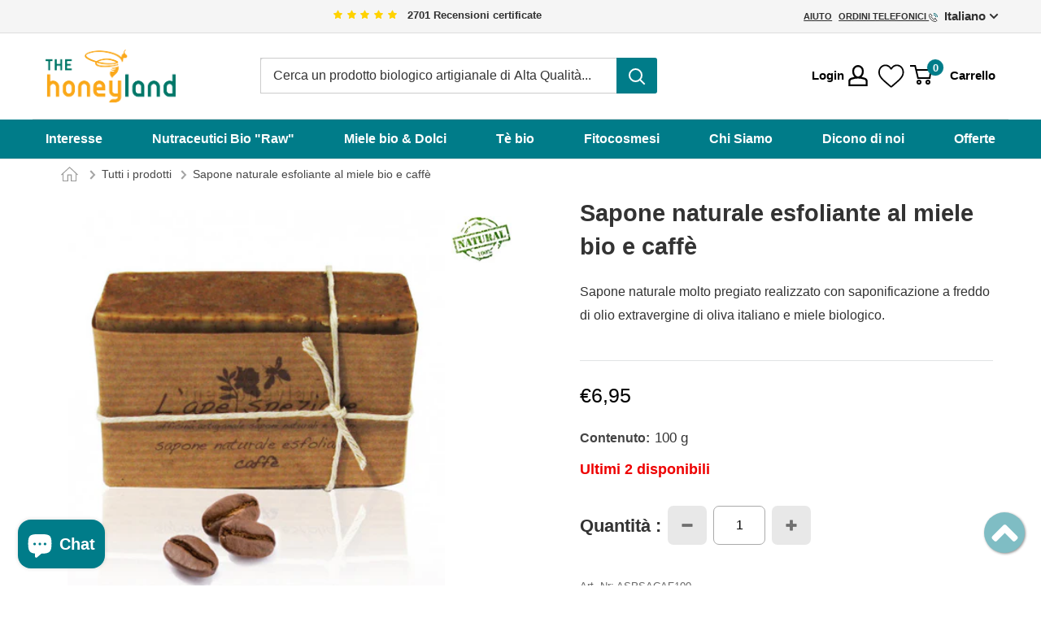

--- FILE ---
content_type: text/html; charset=utf-8
request_url: https://thehoneyland.com/products/sapone-naturale-esfoliante-al-miele-e-caffe-bio-ape
body_size: 63124
content:
<!doctype html>

<html class="no-js" lang="it">
  <head>
    <script>window['otkConsent']={"ad_user_data":true,"ad_personalization":true,"ad_storage":true,"analytics_storage":true,"functionality_storage":true,"personalization_storage":true,"security_storage":true,"url_passthrough":true,"ads_data_redaction":true};function otValidateDefault(t){const a=t[0]??!1,e=t[1]??!1;if(a&&"consent"==a&&e&&"default"==e){console.log("dataLayer",t);const a=t[2]??{};if(Object.values(a).length){const t=Object.values(a).some((t=>"granted"==t));return!t}return!0}return!0}window.dataLayer=[],window.dataLayer.push=function(...t){t.forEach((t=>{otValidateDefault(t)?Array.prototype.push.call(this,t):console.log("granted default",t)}))};function _gtag(){dataLayer.push(arguments)}window.OMG_CONSENT_EXTENSION_ENABLED=!1;const otConsentObserver=new MutationObserver((function(e){for(const t of e)if("childList"===t.type){const e=Array.from(t.addedNodes).filter((e=>"SCRIPT"===e.tagName&&1===e.nodeType));for(const t of e){const e=t.getAttribute("src");if(e&&e.includes("consentik-ex-"))return window.OMG_CONSENT_EXTENSION_ENABLED=!0,void otConsentObserver.disconnect()}}}));otConsentObserver.observe(document.documentElement,{childList:!0,subtree:!0}),window.dataLayer=window.dataLayer||[],function(e,t){e.otCookiesGCM={},e.otCookiesGCM={url_passthrough:!1,ads_data_redaction:!1,config:{ad_user_data:"denied",ad_personalization:"denied",ad_storage:"denied",analytics_storage:"denied",functionality_storage:"denied",personalization_storage:"denied",security_storage:"denied",wait_for_update:500}},_gtag("consent","default",e.otCookiesGCM.config),addEventListener("DOMContentLoaded",(function(){const o=e.otkConsent;let n=function(e,t){const o=e+"=",n=decodeURIComponent(t.cookie),a=n.split(";");for(let e=0;e<a.length;e++){let t=a[e];for(;" "===t.charAt(0);)t=t.substring(1);if(0===t.indexOf(o))return t.substring(o.length,t.length)}return""}("cookiesNotification",t),a=!0;if(n&&e.OMG_CONSENT_EXTENSION_ENABLED){n=JSON.parse(n);const t=n[0].categoriesSelected;a=!t.includes("marketing"),e.otCookiesGCM.config={ad_user_data:o.ad_user_data&&t.includes("marketing")?"granted":"denied",ad_personalization:o.ad_personalization&&t.includes("marketing")?"granted":"denied",ad_storage:o.ad_storage&&t.includes("marketing")?"granted":"denied",analytics_storage:o.analytics_storage&&t.includes("analytics")?"granted":"denied",functionality_storage:o.functionality_storage&&t.includes("necessary")?"granted":"denied",personalization_storage:o.personalization_storage&&t.includes("preferences")?"granted":"denied",security_storage:o.security_storage&&t.includes("necessary")?"granted":"denied"},_gtag("consent","update",e.otCookiesGCM.config),_gtag({event:"OMG-cookie-GCM-update",data:e.otCookiesGCM.config})}e.otCookiesGCM.ads_data_redaction=e.otkConsent.ads_data_redaction&&a,e.otCookiesGCM.url_passthrough=e.otkConsent.url_passthrough,e.otCookiesGCM.ads_data_redaction&&_gtag("set","ads_data_redaction",e.otCookiesGCM.ads_data_redaction),e.otCookiesGCM.url_passthrough&&_gtag("set","url_passthrough",e.otCookiesGCM.url_passthrough)}))}(window,document);
</script>
    <script>window['omegaBlockScopes']={"youtube":false,"google_tag":true,"google_analytics":true,"fb_pixel":true,"tiktok":true,"twitter":false,"pinterest":false,"shopify":true,"custom":false,"custom_include":[]};function otHasMatch(t){const e=Object.entries(window.omegaBlockScopes).reduce(((t,[e,o])=>(o&&"custom"===e?t.push(...window.omegaBlockScopes.custom_include):o&&window.OMG_BLOCK_URL[e]&&t.push(...window.OMG_BLOCK_URL[e]),t)),[]),o=t.getAttribute("src"),n=t.textContent;return e.some((t=>{const e=new RegExp(t);return e.test(o)||e.test(n)}))}window.OMG_EXTENSION_ENABLED=window.OMG_EXTENSION_ENABLED||!0,window.OMG_BLOCK_URL={google_tag:["googletagmanager.com/gtag/destination","googletagmanager.com/gtag/js","googletagmanager.com/gtag/","https://www.googletagmanager.com/gtm.js","googletagmanager.com/gtag/js"],google_analytics:["google-analytics.com"],fb_pixel:["connect.facebook.net"],shopify:["trekkie.storefront"],tiktok:["analytics.tiktok.com/i18n/pixel"],pinterest:["https://s.pinimg.com/ct/core.js"],youtube:["www.youtube.com","www.youtube-nocookie.com"],vimeo:["player.vimeo.com"],twitter:["static.ads-twitter.com/uwt.js","static.ads-twitter.com/oct.js"],custom:[]},window.otBlockedStorage={scripts:[],iframes:[]};const otObserver=new MutationObserver((function(t){for(const e of t)if("childList"===e.type&&window.OMG_EXTENSION_ENABLED){const t=Array.from(e.addedNodes),o=t.filter((t=>"IFRAME"===t.tagName)),n=t.filter((t=>"SCRIPT"===t.tagName&&1===t.nodeType));for(const t of n)otHasMatch(t)&&(window.otBlockedStorage.scripts.push(t),t.parentElement&&t.parentElement.removeChild(t));for(const t of o)otHasMatch(t)&&(window.otBlockedStorage.iframes.push(t),t.setAttribute("data-src",t.src),t.removeAttribute("src"),t.style.display="none")}}));function otCheckAllowTracking(){if(void 0===t)function t(t){const e=t+"=",o=decodeURIComponent(document.cookie).split(";");for(let t=0;t<o.length;t++){let n=o[t];for(;" "===n.charAt(0);)n=n.substring(1);if(0===n.indexOf(e))return n.substring(e.length,n.length)}return""}let e=t("cookiesNotification",document);if(e){e=JSON.parse(e);const o=e[0].categoriesSelected;return o.includes("marketing")||o.includes("analytics")}}function otDeniedScript(){otObserver.observe(document.documentElement,{childList:!0,subtree:!0})}function otUnlockScript(){if(window.otBlockedStorage.scripts.length>0){for(const[t,e]of window.otBlockedStorage.scripts.entries()){const t=document.createElement("script");t.type=e.type||"application/javascript",e.src?t.src=e.src:t.textContent=e.textContent,document.head.appendChild(t)}window.otBlockedStorage.scripts=[]}window.otBlockedStorage.iframes.length>0&&(window.otBlockedStorage.iframes.forEach((t=>{t.style.display="block",t.src=t.dataset.src,t.removeAttribute("data-src")})),window.otBlockedStorage.iframes=[])}!otCheckAllowTracking()&&window.OMG_EXTENSION_ENABLED&&otObserver.observe(document.documentElement,{childList:!0,subtree:!0}),addEventListener("DOMContentLoaded",(t=>{const e=document.querySelectorAll("script");Array.from(e).find((t=>t.src&&t.src.includes("consentik-ex-")))||(window.OMG_EXTENSION_ENABLED=!1,otUnlockScript())}));
</script>
    <meta charset="utf-8">
    <meta name="viewport" content="width=device-width, initial-scale=1.0, height=device-height, minimum-scale=1.0, maximum-scale=1.0">
    <meta name="theme-color" content="#00626c"><title>Sapone naturale esfoliante al miele bio e caffè
</title><meta name="description" content="Sapone esfoliante al caffè&amp;nbsp;100% naturale per&amp;nbsp;un deciso effetto scrub e rigenerante sotto la doccia. Sapone naturale&amp;nbsp;molto pregiato realizzato con saponificazione a freddo di olio extravergine di oliva italiano."><link rel="canonical" href="https://thehoneyland.com/products/sapone-naturale-esfoliante-al-miele-e-caffe-bio-ape"><link rel="shortcut icon" href="//thehoneyland.com/cdn/shop/files/favicon-thehoneyland_598438e8-eeeb-4898-b688-6f27087425d7_96x96.png?v=1669565435" type="image/png"><link rel="preload" as="style" href="//thehoneyland.com/cdn/shop/t/26/assets/theme.css?v=143828920078727228271701340630">
    <link rel="preload" as="script" href="//thehoneyland.com/cdn/shop/t/26/assets/theme.js?v=157380242105704717541701340632">
    <link rel="preconnect" href="https://cdn.shopify.com">
    <link rel="preconnect" href="https://fonts.shopifycdn.com">
    <link rel="dns-prefetch" href="https://productreviews.shopifycdn.com">
    <link rel="dns-prefetch" href="https://ajax.googleapis.com">
    <link rel="dns-prefetch" href="https://maps.googleapis.com">
    <link rel="dns-prefetch" href="https://maps.gstatic.com">

    <meta name="copyright" content="Copyright © 2013-2022 Integra Values srl - All Rights Reserved">
<meta name="SKYPE_TOOLBAR" content="SKYPE_TOOLBAR_PARSER_COMPATIBLE">
<meta name="format-detection" content="telephone=no"><meta name="google-site-verification" content="WuU9lg4H8OKCQ6HfG_TwijwAbLzkknpycojtohHljcY"><meta name="msvalidate.01" content="6449525FDAD3FA453DDEA258B49E60CD"><meta property="og:type" content="product">
  <meta property="og:title" content="Sapone naturale esfoliante al miele bio e caffè"><meta property="og:image" content="http://thehoneyland.com/cdn/shop/products/11da1be9f019752934dd3e6bc3bacb89.jpg?v=1627317930">
    <meta property="og:image:secure_url" content="https://thehoneyland.com/cdn/shop/products/11da1be9f019752934dd3e6bc3bacb89.jpg?v=1627317930">
    <meta property="og:image:width" content="466">
    <meta property="og:image:height" content="466"><meta property="product:price:amount" content="6,95">
  <meta property="product:price:currency" content="EUR"><meta property="og:description" content="Sapone esfoliante al caffè&amp;nbsp;100% naturale per&amp;nbsp;un deciso effetto scrub e rigenerante sotto la doccia. Sapone naturale&amp;nbsp;molto pregiato realizzato con saponificazione a freddo di olio extravergine di oliva italiano."><meta property="og:url" content="https://thehoneyland.com/products/sapone-naturale-esfoliante-al-miele-e-caffe-bio-ape">
<meta property="og:site_name" content="The Honeyland"><meta name="twitter:card" content="summary"><meta name="twitter:title" content="Sapone naturale esfoliante al miele bio e caffè">
  <meta name="twitter:description" content="Sapone esfoliante al caffè 100% naturale per un deciso effetto scrub e rigenerante sotto la doccia.
Sapone naturale molto pregiato realizzato con saponificazione a freddo di olio extravergine di oliva italiano. Ha proprietà idratanti, adatto anche alla pelle sensibile. 
Solo ingredienti di prima qualità che idratantano e nutrono mentre lo scrub rigenera la pelle e stimola la circolazione:


miele e cera d’api bio delle Prealpi Biellesi
caffè equosolidale

Rende la pelle liscia, pura e fresca; 
SENZA PROFUMI AGGIUNTI. La nota aromatica del caffè lo rende un ottimo deodorante. 
Sapone naturale prodotto in maniera sostenibile nel rispetto dell’ambiente:

NO SLS, SLES e altri tensioattivi aggressivi
NO PEG, PPG e tutte le sostanze derivate dal petrolio
NO olio di palma
NO colorazioni sintetiche
NO profumi sintetici

Sapone artigianale fatto a mano sulle Prealpi Biellesi.">
  <meta name="twitter:image" content="https://thehoneyland.com/cdn/shop/products/11da1be9f019752934dd3e6bc3bacb89_600x600_crop_center.jpg?v=1627317930">
    <style>
  
  


  
  
  

  :root {
    --default-text-font-size : 15px;
    --base-text-font-size    : 16px;
    --heading-font-family    : "system_ui", -apple-system, 'Segoe UI', Roboto, 'Helvetica Neue', 'Noto Sans', 'Liberation Sans', Arial, sans-serif, 'Apple Color Emoji', 'Segoe UI Emoji', 'Segoe UI Symbol', 'Noto Color Emoji';
    --heading-font-weight    : 400;
    --heading-font-style     : normal;
    --text-font-family       : Helvetica, Arial, sans-serif;
    --text-font-weight       : 400;
    --text-font-style        : normal;
    --text-font-bolder-weight: bolder;
    --text-link-decoration   : normal;

    --text-color               : #333333;
    --text-color-rgb           : 51, 51, 51;
    --heading-color            : #333333;
    --border-color             : #e1e3e4;
    --border-color-rgb         : 225, 227, 228;
    --form-border-color        : #d4d6d8;
    --accent-color             : #00626c;
    --accent-color-rgb         : 0, 98, 108;
    --link-color               : #007c89;
    --link-color-hover         : #00373d;
    --background               : #ffffff;
    --secondary-background     : #ffffff;
    --secondary-background-rgb : 255, 255, 255;
    --accent-background        : rgba(0, 98, 108, 0.08);

    --input-background: #ffffff;

    --error-color       : #ff0000;
    --error-background  : rgba(255, 0, 0, 0.07);
    --success-color     : #00aa00;
    --success-background: rgba(0, 170, 0, 0.11);

    --primary-button-background      : #028593;
    --primary-button-background-rgb  : 2, 133, 147;
    --primary-button-text-color      : #ffffff;
    --secondary-button-background    : #ffffff;
    --secondary-button-background-rgb: 255, 255, 255;
    --secondary-button-text-color    : #ffffff;

    --header-background      : #ffffff;
    --header-text-color      : #333333;
    --header-light-text-color: #677279;
    --header-border-color    : rgba(103, 114, 121, 0.3);
    --header-accent-color    : #007c89;

    --footer-background-color:    #f3f5f6;
    --footer-heading-text-color:  #1e2d7d;
    --footer-body-text-color:     #677279;
    --footer-body-text-color-rgb: 103, 114, 121;
    --footer-accent-color:        #007c89;
    --footer-accent-color-rgb:    0, 124, 137;
    --footer-border:              none;
    
    --flickity-arrow-color: #abb1b4;--product-on-sale-accent           : #ff7f00;
    --product-on-sale-accent-rgb       : 255, 127, 0;
    --product-on-sale-color            : #ffffff;
    --product-in-stock-color           : #007c89;
    --product-low-stock-color          : #ee0000;
    --product-sold-out-color           : #8a9297;
    --product-custom-label-1-background: #008a00;
    --product-custom-label-1-color     : #ffffff;
    --product-custom-label-2-background: #00a500;
    --product-custom-label-2-color     : #ffffff;
    --product-review-star-color        : #ffbd00;

    --mobile-container-gutter : 20px;
    --desktop-container-gutter: 40px;

    /* Shopify related variables */
    --payment-terms-background-color: #ffffff;
  }
</style>

<script>
  // IE11 does not have support for CSS variables, so we have to polyfill them
  if (!(((window || {}).CSS || {}).supports && window.CSS.supports('(--a: 0)'))) {
    const script = document.createElement('script');
    script.type = 'text/javascript';
    script.src = 'https://cdn.jsdelivr.net/npm/css-vars-ponyfill@2';
    script.onload = function() {
      cssVars({});
    };

    document.getElementsByTagName('head')[0].appendChild(script);
  }
</script>


    <script>window.performance && window.performance.mark && window.performance.mark('shopify.content_for_header.start');</script><meta id="shopify-digital-wallet" name="shopify-digital-wallet" content="/56771248328/digital_wallets/dialog">
<meta name="shopify-checkout-api-token" content="bc046c649fa7c14d0862a2c6d01c79ba">
<meta id="in-context-paypal-metadata" data-shop-id="56771248328" data-venmo-supported="false" data-environment="production" data-locale="it_IT" data-paypal-v4="true" data-currency="EUR">
<link rel="alternate" hreflang="x-default" href="https://thehoneyland.com/products/sapone-naturale-esfoliante-al-miele-e-caffe-bio-ape">
<link rel="alternate" hreflang="it" href="https://thehoneyland.com/products/sapone-naturale-esfoliante-al-miele-e-caffe-bio-ape">
<link rel="alternate" hreflang="en" href="https://thehoneyland.com/en/products/exfoliating-coffee-soap">
<link rel="alternate" type="application/json+oembed" href="https://thehoneyland.com/products/sapone-naturale-esfoliante-al-miele-e-caffe-bio-ape.oembed">
<script async="async" src="/checkouts/internal/preloads.js?locale=it-IT"></script>
<link rel="preconnect" href="https://shop.app" crossorigin="anonymous">
<script async="async" src="https://shop.app/checkouts/internal/preloads.js?locale=it-IT&shop_id=56771248328" crossorigin="anonymous"></script>
<script id="apple-pay-shop-capabilities" type="application/json">{"shopId":56771248328,"countryCode":"IT","currencyCode":"EUR","merchantCapabilities":["supports3DS"],"merchantId":"gid:\/\/shopify\/Shop\/56771248328","merchantName":"The Honeyland","requiredBillingContactFields":["postalAddress","email","phone"],"requiredShippingContactFields":["postalAddress","email","phone"],"shippingType":"shipping","supportedNetworks":["visa","maestro","masterCard"],"total":{"type":"pending","label":"The Honeyland","amount":"1.00"},"shopifyPaymentsEnabled":true,"supportsSubscriptions":true}</script>
<script id="shopify-features" type="application/json">{"accessToken":"bc046c649fa7c14d0862a2c6d01c79ba","betas":["rich-media-storefront-analytics"],"domain":"thehoneyland.com","predictiveSearch":true,"shopId":56771248328,"locale":"it"}</script>
<script>var Shopify = Shopify || {};
Shopify.shop = "the-honeyland-official.myshopify.com";
Shopify.locale = "it";
Shopify.currency = {"active":"EUR","rate":"1.0"};
Shopify.country = "IT";
Shopify.theme = {"name":"TheHoneyland Master","id":131739287752,"schema_name":"Warehouse","schema_version":"4.2.3","theme_store_id":null,"role":"main"};
Shopify.theme.handle = "null";
Shopify.theme.style = {"id":null,"handle":null};
Shopify.cdnHost = "thehoneyland.com/cdn";
Shopify.routes = Shopify.routes || {};
Shopify.routes.root = "/";</script>
<script type="module">!function(o){(o.Shopify=o.Shopify||{}).modules=!0}(window);</script>
<script>!function(o){function n(){var o=[];function n(){o.push(Array.prototype.slice.apply(arguments))}return n.q=o,n}var t=o.Shopify=o.Shopify||{};t.loadFeatures=n(),t.autoloadFeatures=n()}(window);</script>
<script>
  window.ShopifyPay = window.ShopifyPay || {};
  window.ShopifyPay.apiHost = "shop.app\/pay";
  window.ShopifyPay.redirectState = null;
</script>
<script id="shop-js-analytics" type="application/json">{"pageType":"product"}</script>
<script defer="defer" async type="module" src="//thehoneyland.com/cdn/shopifycloud/shop-js/modules/v2/client.init-shop-cart-sync_x8TrURgt.it.esm.js"></script>
<script defer="defer" async type="module" src="//thehoneyland.com/cdn/shopifycloud/shop-js/modules/v2/chunk.common_BMf091Dh.esm.js"></script>
<script defer="defer" async type="module" src="//thehoneyland.com/cdn/shopifycloud/shop-js/modules/v2/chunk.modal_Ccb5hpjc.esm.js"></script>
<script type="module">
  await import("//thehoneyland.com/cdn/shopifycloud/shop-js/modules/v2/client.init-shop-cart-sync_x8TrURgt.it.esm.js");
await import("//thehoneyland.com/cdn/shopifycloud/shop-js/modules/v2/chunk.common_BMf091Dh.esm.js");
await import("//thehoneyland.com/cdn/shopifycloud/shop-js/modules/v2/chunk.modal_Ccb5hpjc.esm.js");

  window.Shopify.SignInWithShop?.initShopCartSync?.({"fedCMEnabled":true,"windoidEnabled":true});

</script>
<script>
  window.Shopify = window.Shopify || {};
  if (!window.Shopify.featureAssets) window.Shopify.featureAssets = {};
  window.Shopify.featureAssets['shop-js'] = {"shop-cart-sync":["modules/v2/client.shop-cart-sync_D7vJUGKr.it.esm.js","modules/v2/chunk.common_BMf091Dh.esm.js","modules/v2/chunk.modal_Ccb5hpjc.esm.js"],"init-fed-cm":["modules/v2/client.init-fed-cm_BXv35qgo.it.esm.js","modules/v2/chunk.common_BMf091Dh.esm.js","modules/v2/chunk.modal_Ccb5hpjc.esm.js"],"init-shop-email-lookup-coordinator":["modules/v2/client.init-shop-email-lookup-coordinator_DzDw3Uhh.it.esm.js","modules/v2/chunk.common_BMf091Dh.esm.js","modules/v2/chunk.modal_Ccb5hpjc.esm.js"],"init-windoid":["modules/v2/client.init-windoid_DlvsVjNy.it.esm.js","modules/v2/chunk.common_BMf091Dh.esm.js","modules/v2/chunk.modal_Ccb5hpjc.esm.js"],"shop-button":["modules/v2/client.shop-button_C3Wyia3L.it.esm.js","modules/v2/chunk.common_BMf091Dh.esm.js","modules/v2/chunk.modal_Ccb5hpjc.esm.js"],"shop-cash-offers":["modules/v2/client.shop-cash-offers_k-bSj52U.it.esm.js","modules/v2/chunk.common_BMf091Dh.esm.js","modules/v2/chunk.modal_Ccb5hpjc.esm.js"],"shop-toast-manager":["modules/v2/client.shop-toast-manager_CSPYl6Cc.it.esm.js","modules/v2/chunk.common_BMf091Dh.esm.js","modules/v2/chunk.modal_Ccb5hpjc.esm.js"],"init-shop-cart-sync":["modules/v2/client.init-shop-cart-sync_x8TrURgt.it.esm.js","modules/v2/chunk.common_BMf091Dh.esm.js","modules/v2/chunk.modal_Ccb5hpjc.esm.js"],"init-customer-accounts-sign-up":["modules/v2/client.init-customer-accounts-sign-up_Cwe1qxzn.it.esm.js","modules/v2/client.shop-login-button_ac2IzQ_G.it.esm.js","modules/v2/chunk.common_BMf091Dh.esm.js","modules/v2/chunk.modal_Ccb5hpjc.esm.js"],"pay-button":["modules/v2/client.pay-button_kRwyK07L.it.esm.js","modules/v2/chunk.common_BMf091Dh.esm.js","modules/v2/chunk.modal_Ccb5hpjc.esm.js"],"init-customer-accounts":["modules/v2/client.init-customer-accounts_jLRjuLQ2.it.esm.js","modules/v2/client.shop-login-button_ac2IzQ_G.it.esm.js","modules/v2/chunk.common_BMf091Dh.esm.js","modules/v2/chunk.modal_Ccb5hpjc.esm.js"],"avatar":["modules/v2/client.avatar_BTnouDA3.it.esm.js"],"init-shop-for-new-customer-accounts":["modules/v2/client.init-shop-for-new-customer-accounts_ClZzYg6g.it.esm.js","modules/v2/client.shop-login-button_ac2IzQ_G.it.esm.js","modules/v2/chunk.common_BMf091Dh.esm.js","modules/v2/chunk.modal_Ccb5hpjc.esm.js"],"shop-follow-button":["modules/v2/client.shop-follow-button_DrIHux4Q.it.esm.js","modules/v2/chunk.common_BMf091Dh.esm.js","modules/v2/chunk.modal_Ccb5hpjc.esm.js"],"checkout-modal":["modules/v2/client.checkout-modal_xEqZMhS3.it.esm.js","modules/v2/chunk.common_BMf091Dh.esm.js","modules/v2/chunk.modal_Ccb5hpjc.esm.js"],"shop-login-button":["modules/v2/client.shop-login-button_ac2IzQ_G.it.esm.js","modules/v2/chunk.common_BMf091Dh.esm.js","modules/v2/chunk.modal_Ccb5hpjc.esm.js"],"lead-capture":["modules/v2/client.lead-capture_TxS39yFf.it.esm.js","modules/v2/chunk.common_BMf091Dh.esm.js","modules/v2/chunk.modal_Ccb5hpjc.esm.js"],"shop-login":["modules/v2/client.shop-login_D4y7B51r.it.esm.js","modules/v2/chunk.common_BMf091Dh.esm.js","modules/v2/chunk.modal_Ccb5hpjc.esm.js"],"payment-terms":["modules/v2/client.payment-terms_BfEgpMb9.it.esm.js","modules/v2/chunk.common_BMf091Dh.esm.js","modules/v2/chunk.modal_Ccb5hpjc.esm.js"]};
</script>
<script>(function() {
  var isLoaded = false;
  function asyncLoad() {
    if (isLoaded) return;
    isLoaded = true;
    var urls = ["https:\/\/d1an1e2qw504lz.cloudfront.net\/shop\/js\/cart-shipping-calculator-pro.min.js?shop=the-honeyland-official.myshopify.com","https:\/\/wishlisthero-assets.revampco.com\/store-front\/bundle2.js?shop=the-honeyland-official.myshopify.com","https:\/\/wishlisthero-assets.revampco.com\/store-front\/bundle2.js?shop=the-honeyland-official.myshopify.com","https:\/\/wishlisthero-assets.revampco.com\/store-front\/bundle2.js?shop=the-honeyland-official.myshopify.com","\/\/cdn.shopify.com\/proxy\/cf10f296e949dc8ecc6963bda7ed9e75399abcc95dea121ea13267f22fef860a\/app.bixgrow.com\/scripttag\/bixgrow-friend-reward-popup.js?shop=the-honeyland-official.myshopify.com\u0026sp-cache-control=cHVibGljLCBtYXgtYWdlPTkwMA","https:\/\/wishlisthero-assets.revampco.com\/store-front\/bundle2.js?shop=the-honeyland-official.myshopify.com","https:\/\/wishlisthero-assets.revampco.com\/store-front\/bundle2.js?shop=the-honeyland-official.myshopify.com","https:\/\/wishlisthero-assets.revampco.com\/store-front\/bundle2.js?shop=the-honeyland-official.myshopify.com","https:\/\/wishlisthero-assets.revampco.com\/store-front\/bundle2.js?shop=the-honeyland-official.myshopify.com"];
    for (var i = 0; i < urls.length; i++) {
      var s = document.createElement('script');
      s.type = 'text/javascript';
      s.async = true;
      s.src = urls[i];
      var x = document.getElementsByTagName('script')[0];
      x.parentNode.insertBefore(s, x);
    }
  };
  if(window.attachEvent) {
    window.attachEvent('onload', asyncLoad);
  } else {
    window.addEventListener('load', asyncLoad, false);
  }
})();</script>
<script id="__st">var __st={"a":56771248328,"offset":3600,"reqid":"a1bc9b75-65bb-4822-863f-1e40129f6bce-1769902968","pageurl":"thehoneyland.com\/products\/sapone-naturale-esfoliante-al-miele-e-caffe-bio-ape","u":"379add47400b","p":"product","rtyp":"product","rid":6976697204936};</script>
<script>window.ShopifyPaypalV4VisibilityTracking = true;</script>
<script id="captcha-bootstrap">!function(){'use strict';const t='contact',e='account',n='new_comment',o=[[t,t],['blogs',n],['comments',n],[t,'customer']],c=[[e,'customer_login'],[e,'guest_login'],[e,'recover_customer_password'],[e,'create_customer']],r=t=>t.map((([t,e])=>`form[action*='/${t}']:not([data-nocaptcha='true']) input[name='form_type'][value='${e}']`)).join(','),a=t=>()=>t?[...document.querySelectorAll(t)].map((t=>t.form)):[];function s(){const t=[...o],e=r(t);return a(e)}const i='password',u='form_key',d=['recaptcha-v3-token','g-recaptcha-response','h-captcha-response',i],f=()=>{try{return window.sessionStorage}catch{return}},m='__shopify_v',_=t=>t.elements[u];function p(t,e,n=!1){try{const o=window.sessionStorage,c=JSON.parse(o.getItem(e)),{data:r}=function(t){const{data:e,action:n}=t;return t[m]||n?{data:e,action:n}:{data:t,action:n}}(c);for(const[e,n]of Object.entries(r))t.elements[e]&&(t.elements[e].value=n);n&&o.removeItem(e)}catch(o){console.error('form repopulation failed',{error:o})}}const l='form_type',E='cptcha';function T(t){t.dataset[E]=!0}const w=window,h=w.document,L='Shopify',v='ce_forms',y='captcha';let A=!1;((t,e)=>{const n=(g='f06e6c50-85a8-45c8-87d0-21a2b65856fe',I='https://cdn.shopify.com/shopifycloud/storefront-forms-hcaptcha/ce_storefront_forms_captcha_hcaptcha.v1.5.2.iife.js',D={infoText:'Protetto da hCaptcha',privacyText:'Privacy',termsText:'Termini'},(t,e,n)=>{const o=w[L][v],c=o.bindForm;if(c)return c(t,g,e,D).then(n);var r;o.q.push([[t,g,e,D],n]),r=I,A||(h.body.append(Object.assign(h.createElement('script'),{id:'captcha-provider',async:!0,src:r})),A=!0)});var g,I,D;w[L]=w[L]||{},w[L][v]=w[L][v]||{},w[L][v].q=[],w[L][y]=w[L][y]||{},w[L][y].protect=function(t,e){n(t,void 0,e),T(t)},Object.freeze(w[L][y]),function(t,e,n,w,h,L){const[v,y,A,g]=function(t,e,n){const i=e?o:[],u=t?c:[],d=[...i,...u],f=r(d),m=r(i),_=r(d.filter((([t,e])=>n.includes(e))));return[a(f),a(m),a(_),s()]}(w,h,L),I=t=>{const e=t.target;return e instanceof HTMLFormElement?e:e&&e.form},D=t=>v().includes(t);t.addEventListener('submit',(t=>{const e=I(t);if(!e)return;const n=D(e)&&!e.dataset.hcaptchaBound&&!e.dataset.recaptchaBound,o=_(e),c=g().includes(e)&&(!o||!o.value);(n||c)&&t.preventDefault(),c&&!n&&(function(t){try{if(!f())return;!function(t){const e=f();if(!e)return;const n=_(t);if(!n)return;const o=n.value;o&&e.removeItem(o)}(t);const e=Array.from(Array(32),(()=>Math.random().toString(36)[2])).join('');!function(t,e){_(t)||t.append(Object.assign(document.createElement('input'),{type:'hidden',name:u})),t.elements[u].value=e}(t,e),function(t,e){const n=f();if(!n)return;const o=[...t.querySelectorAll(`input[type='${i}']`)].map((({name:t})=>t)),c=[...d,...o],r={};for(const[a,s]of new FormData(t).entries())c.includes(a)||(r[a]=s);n.setItem(e,JSON.stringify({[m]:1,action:t.action,data:r}))}(t,e)}catch(e){console.error('failed to persist form',e)}}(e),e.submit())}));const S=(t,e)=>{t&&!t.dataset[E]&&(n(t,e.some((e=>e===t))),T(t))};for(const o of['focusin','change'])t.addEventListener(o,(t=>{const e=I(t);D(e)&&S(e,y())}));const B=e.get('form_key'),M=e.get(l),P=B&&M;t.addEventListener('DOMContentLoaded',(()=>{const t=y();if(P)for(const e of t)e.elements[l].value===M&&p(e,B);[...new Set([...A(),...v().filter((t=>'true'===t.dataset.shopifyCaptcha))])].forEach((e=>S(e,t)))}))}(h,new URLSearchParams(w.location.search),n,t,e,['guest_login'])})(!0,!1)}();</script>
<script integrity="sha256-4kQ18oKyAcykRKYeNunJcIwy7WH5gtpwJnB7kiuLZ1E=" data-source-attribution="shopify.loadfeatures" defer="defer" src="//thehoneyland.com/cdn/shopifycloud/storefront/assets/storefront/load_feature-a0a9edcb.js" crossorigin="anonymous"></script>
<script crossorigin="anonymous" defer="defer" src="//thehoneyland.com/cdn/shopifycloud/storefront/assets/shopify_pay/storefront-65b4c6d7.js?v=20250812"></script>
<script data-source-attribution="shopify.dynamic_checkout.dynamic.init">var Shopify=Shopify||{};Shopify.PaymentButton=Shopify.PaymentButton||{isStorefrontPortableWallets:!0,init:function(){window.Shopify.PaymentButton.init=function(){};var t=document.createElement("script");t.src="https://thehoneyland.com/cdn/shopifycloud/portable-wallets/latest/portable-wallets.it.js",t.type="module",document.head.appendChild(t)}};
</script>
<script data-source-attribution="shopify.dynamic_checkout.buyer_consent">
  function portableWalletsHideBuyerConsent(e){var t=document.getElementById("shopify-buyer-consent"),n=document.getElementById("shopify-subscription-policy-button");t&&n&&(t.classList.add("hidden"),t.setAttribute("aria-hidden","true"),n.removeEventListener("click",e))}function portableWalletsShowBuyerConsent(e){var t=document.getElementById("shopify-buyer-consent"),n=document.getElementById("shopify-subscription-policy-button");t&&n&&(t.classList.remove("hidden"),t.removeAttribute("aria-hidden"),n.addEventListener("click",e))}window.Shopify?.PaymentButton&&(window.Shopify.PaymentButton.hideBuyerConsent=portableWalletsHideBuyerConsent,window.Shopify.PaymentButton.showBuyerConsent=portableWalletsShowBuyerConsent);
</script>
<script data-source-attribution="shopify.dynamic_checkout.cart.bootstrap">document.addEventListener("DOMContentLoaded",(function(){function t(){return document.querySelector("shopify-accelerated-checkout-cart, shopify-accelerated-checkout")}if(t())Shopify.PaymentButton.init();else{new MutationObserver((function(e,n){t()&&(Shopify.PaymentButton.init(),n.disconnect())})).observe(document.body,{childList:!0,subtree:!0})}}));
</script>
<link id="shopify-accelerated-checkout-styles" rel="stylesheet" media="screen" href="https://thehoneyland.com/cdn/shopifycloud/portable-wallets/latest/accelerated-checkout-backwards-compat.css" crossorigin="anonymous">
<style id="shopify-accelerated-checkout-cart">
        #shopify-buyer-consent {
  margin-top: 1em;
  display: inline-block;
  width: 100%;
}

#shopify-buyer-consent.hidden {
  display: none;
}

#shopify-subscription-policy-button {
  background: none;
  border: none;
  padding: 0;
  text-decoration: underline;
  font-size: inherit;
  cursor: pointer;
}

#shopify-subscription-policy-button::before {
  box-shadow: none;
}

      </style>

<script>window.performance && window.performance.mark && window.performance.mark('shopify.content_for_header.end');</script>

    <link rel="stylesheet" href="//thehoneyland.com/cdn/shop/t/26/assets/theme.css?v=143828920078727228271701340630">
    <link rel="stylesheet" href="//thehoneyland.com/cdn/shop/t/26/assets/honey-s.css?v=163099288088688174161766333421">

    
      <link rel="stylesheet" href="//thehoneyland.com/cdn/shop/t/26/assets/product.css?v=127660473750639522971765539104">
  <script type="application/ld+json">
  {
    "@context": "https://schema.org",
    "@type": "Product",
    "productID": 6976697204936,
    "offers": [{
          "@type": "Offer",
          "name": "Default Title",
          "availability":"https://schema.org/InStock",
          "price": 6.95,
          "priceCurrency": "EUR",
          "priceValidUntil": "2026-02-11","sku": "ASPSACAF100",
          "url": "/products/sapone-naturale-esfoliante-al-miele-e-caffe-bio-ape?variant=40623953019080"
        }
],"brand": {
      "@type": "Brand",
      "name": "L'ape Speziale"
    },
    "name": "Sapone naturale esfoliante al miele bio e caffè",
    "description": "Sapone esfoliante al caffè 100% naturale per un deciso effetto scrub e rigenerante sotto la doccia.\nSapone naturale molto pregiato realizzato con saponificazione a freddo di olio extravergine di oliva italiano. Ha proprietà idratanti, adatto anche alla pelle sensibile. \nSolo ingredienti di prima qualità che idratantano e nutrono mentre lo scrub rigenera la pelle e stimola la circolazione:\n\n\nmiele e cera d’api bio delle Prealpi Biellesi\ncaffè equosolidale\n\nRende la pelle liscia, pura e fresca; \nSENZA PROFUMI AGGIUNTI. La nota aromatica del caffè lo rende un ottimo deodorante. \nSapone naturale prodotto in maniera sostenibile nel rispetto dell’ambiente:\n\nNO SLS, SLES e altri tensioattivi aggressivi\nNO PEG, PPG e tutte le sostanze derivate dal petrolio\nNO olio di palma\nNO colorazioni sintetiche\nNO profumi sintetici\n\nSapone artigianale fatto a mano sulle Prealpi Biellesi.",
    "category": "cosmesi",
    "url": "/products/sapone-naturale-esfoliante-al-miele-e-caffe-bio-ape",
    "sku": "ASPSACAF100",
    "image": {
      "@type": "ImageObject",
      "url": "https://thehoneyland.com/cdn/shop/products/11da1be9f019752934dd3e6bc3bacb89.jpg?v=1627317930&width=1024",
      "image": "https://thehoneyland.com/cdn/shop/products/11da1be9f019752934dd3e6bc3bacb89.jpg?v=1627317930&width=1024",
      "name": "",
      "width": "1024",
      "height": "1024"
    }
  }
  </script>



  <script type="application/ld+json">
  {
    "@context": "https://schema.org",
    "@type": "BreadcrumbList",
  "itemListElement": [{
      "@type": "ListItem",
      "position": 1,
      "name": "Home",
      "item": "https://thehoneyland.com"
    },{
          "@type": "ListItem",
          "position": 2,
          "name": "Sapone naturale esfoliante al miele bio e caffè",
          "item": "https://thehoneyland.com/products/sapone-naturale-esfoliante-al-miele-e-caffe-bio-ape"
        }]
  }
  </script>



    <script>
      // This allows to expose several variables to the global scope, to be used in scripts
      window.theme = {
        pageType: "product",
        cartCount: 0,
        moneyFormat: "€{{amount_with_comma_separator}}",
        moneyWithCurrencyFormat: "€{{amount_with_comma_separator}} EUR",
        currencyCodeEnabled: false,
        showDiscount: true,
        discountMode: "percentage",cartType: "message"
      };

      window.routes = {
        rootUrl: "\/",
        rootUrlWithoutSlash: '',
        cartUrl: "\/cart",
        cartAddUrl: "\/cart\/add",
        cartChangeUrl: "\/cart\/change",
        searchUrl: "\/search",
        productRecommendationsUrl: "\/recommendations\/products"
      };

      window.languages = {
        productRegularPrice: "Prezzo",
        productSalePrice: "Prezzo scontato",
        collectionOnSaleLabel: "-{{savings}}",
        productFormUnavailable: "Non disponibile",
        productFormAddToCart: "Nel carrello",
        productFormPreOrder: "Pre ordine",
        productFormSoldOut: "Non disponibile",
        productAdded: "Il prodotto è stato aggiunto al carrello",
        productAddedShort: "Aggiunto!",
        shippingEstimatorNoResults: "Non abbiamo trovato nessuna tariffa di spedizione per l\u0026#39;indirizzo indicato.",
        shippingEstimatorOneResult: "Abbiamo trovato una tariffa di spedizione per l\u0026#39;indirizzo indicato:",
        shippingEstimatorMultipleResults: "Abbiamo trovato {{count}} tariffe di spedizione per l\u0026#39;indirizzo indicato:",
        shippingEstimatorErrors: "Ci sono degli errori:"
      };document.documentElement.className = document.documentElement.className.replace('no-js', 'js');
    </script><script src="//thehoneyland.com/cdn/shop/t/26/assets/theme.js?v=157380242105704717541701340632" defer></script>
    <script src="//thehoneyland.com/cdn/shop/t/26/assets/custom.js?v=102476495355921946141668420504" defer></script>

    <!-- Google Tag Manager--><script>
    (function(w,d,s,l,i){w[l]=w[l]||[];w[l].push({'gtm.start':
    new Date().getTime(),event:'gtm.js'});var f=d.getElementsByTagName(s)[0],
    j=d.createElement(s),dl=l!='dataLayer'?'&l='+l:'';j.async=true;j.src='https://www.googletagmanager.com/gtm.js?id='+i+dl;f.parentNode.insertBefore(j,f);})(window,document,'script','dataLayer','GTM-K7NFW5G');
    </script>
    <!-- End Google Tag Manager --><script>
        (function () {
          window.onpageshow = function() {
            // We force re-freshing the cart content onpageshow, as most browsers will serve a cache copy when hitting the
            // back button, which cause staled data
            document.documentElement.dispatchEvent(new CustomEvent('cart:refresh', {
              bubbles: true,
              detail: {scrollToTop: false}
            }));
          };
        })();
      </script><script>
      (() => {
        const installerKey = 'docapp-shipping-auto-install';
        const urlParams = new URLSearchParams(window.location.search);
        if (urlParams.get(installerKey)) {
          window.sessionStorage.setItem(installerKey, JSON.stringify({integrationId: urlParams.get('docapp-integration-id'), divClass: urlParams.get('docapp-install-class'), check: urlParams.get('docapp-check')}));
        }
      })();
    </script>

    <script>
      (() => {
        const previewKey = 'docapp-shipping-test';
        const urlParams = new URLSearchParams(window.location.search);
        if (urlParams.get(previewKey)) {
          window.sessionStorage.setItem(previewKey, JSON.stringify({active: true, integrationId: urlParams.get('docapp-shipping-inst-test')}));
        }
      })();
    </script>
  <!-- BEGIN app block: shopify://apps/judge-me-reviews/blocks/judgeme_core/61ccd3b1-a9f2-4160-9fe9-4fec8413e5d8 --><!-- Start of Judge.me Core -->






<link rel="dns-prefetch" href="https://cdnwidget.judge.me">
<link rel="dns-prefetch" href="https://cdn.judge.me">
<link rel="dns-prefetch" href="https://cdn1.judge.me">
<link rel="dns-prefetch" href="https://api.judge.me">

<script data-cfasync='false' class='jdgm-settings-script'>window.jdgmSettings={"pagination":5,"disable_web_reviews":true,"badge_no_review_text":"Nessuna recensione","badge_n_reviews_text":"{{ n }} recensione/recensioni","badge_star_color":"#ffd200","hide_badge_preview_if_no_reviews":true,"badge_hide_text":false,"enforce_center_preview_badge":false,"widget_title":"Recensioni prodotto ","widget_open_form_text":"Scrivi una recensione","widget_close_form_text":"Annulla recensione","widget_refresh_page_text":"Aggiorna pagina","widget_summary_text":"Basato su {{ number_of_reviews }} recensioni","widget_no_review_text":"Sii il primo a scrivere una recensione","widget_name_field_text":"Nome visualizzato","widget_verified_name_field_text":"Nome Verificato (pubblico)","widget_name_placeholder_text":"Nome visualizzato","widget_required_field_error_text":"Questo campo è obbligatorio.","widget_email_field_text":"Indirizzo email","widget_verified_email_field_text":"Email Verificata (privata, non può essere modificata)","widget_email_placeholder_text":"Il tuo indirizzo email","widget_email_field_error_text":"Inserisci un indirizzo email valido.","widget_rating_field_text":"Valutazione","widget_review_title_field_text":"Titolo Recensione","widget_review_title_placeholder_text":"Dai un titolo alla tua recensione","widget_review_body_field_text":"Contenuto","widget_review_body_placeholder_text":"Inizia a scrivere qui...","widget_pictures_field_text":"Foto/Video (opzionale)","widget_submit_review_text":"Invia Recensione","widget_submit_verified_review_text":"Invia Recensione Verificata","widget_submit_success_msg_with_auto_publish":"Grazie! Aggiorna la pagina tra qualche momento per vedere la tua recensione. Puoi rimuovere o modificare la tua recensione accedendo a \u003ca href='https://judge.me/login' target='_blank' rel='nofollow noopener'\u003eJudge.me\u003c/a\u003e","widget_submit_success_msg_no_auto_publish":"Grazie! La tua recensione sarà pubblicata non appena sarà approvata dall'amministratore del negozio. Puoi rimuovere o modificare la tua recensione accedendo a \u003ca href='https://judge.me/login' target='_blank' rel='nofollow noopener'\u003eJudge.me\u003c/a\u003e","widget_show_default_reviews_out_of_total_text":"Visualizzazione di {{ n_reviews_shown }} su {{ n_reviews }} recensioni.","widget_show_all_link_text":"Mostra tutte","widget_show_less_link_text":"Mostra meno","widget_author_said_text":"{{ reviewer_name }} ha detto:","widget_days_text":"{{ n }} giorni fa","widget_weeks_text":"{{ n }} settimana/settimane fa","widget_months_text":"{{ n }} mese/mesi fa","widget_years_text":"{{ n }} anno/anni fa","widget_yesterday_text":"Ieri","widget_today_text":"Oggi","widget_replied_text":"\u003e\u003e {{ shop_name }} ha risposto:","widget_read_more_text":"Leggi di più","widget_reviewer_name_as_initial":"last_initial","widget_rating_filter_color":"#ffd200","widget_rating_filter_see_all_text":"Vedi tutte le recensioni","widget_sorting_most_recent_text":"Più Recenti","widget_sorting_highest_rating_text":"Valutazione Più Alta","widget_sorting_lowest_rating_text":"Valutazione Più Bassa","widget_sorting_with_pictures_text":"Solo Foto","widget_sorting_most_helpful_text":"Più Utili","widget_open_question_form_text":"Fai una domanda","widget_reviews_subtab_text":"Recensioni","widget_questions_subtab_text":"Domande","widget_question_label_text":"Domanda","widget_answer_label_text":"Risposta","widget_question_placeholder_text":"Scrivi la tua domanda qui","widget_submit_question_text":"Invia Domanda","widget_question_submit_success_text":"Grazie per la tua domanda! Ti avviseremo appena sarà pubblicata e una volta che avrà ricevuto risposta.","widget_star_color":"#ffd200","verified_badge_text":"Acquisto verificato","verified_badge_bg_color":"#007c89","verified_badge_text_color":"","verified_badge_placement":"left-of-reviewer-name","widget_review_max_height":"","widget_hide_border":false,"widget_social_share":false,"widget_thumb":true,"widget_review_location_show":true,"widget_location_format":"country_iso_code","all_reviews_include_out_of_store_products":false,"all_reviews_out_of_store_text":"(fuori dal negozio)","all_reviews_pagination":100,"all_reviews_product_name_prefix_text":"su","enable_review_pictures":true,"enable_question_anwser":true,"widget_theme":"","review_date_format":"dd/mm/yy","default_sort_method":"highest-rating","widget_product_reviews_subtab_text":"Recensioni Prodotti","widget_shop_reviews_subtab_text":" Valutazione del Negozio","widget_other_products_reviews_text":"Recensioni per altri prodotti","widget_store_reviews_subtab_text":"Recensioni negozio","widget_no_store_reviews_text":"Questo negozio non ha ricevuto ancora recensioni","widget_web_restriction_product_reviews_text":"Questo prodotto non ha ricevuto ancora recensioni","widget_no_items_text":"Nessun elemento trovato","widget_show_more_text":"Mostra di più","widget_write_a_store_review_text":"Scrivi una recensione","widget_other_languages_heading":"Recensioni in Altre Lingue","widget_translate_review_text":"Traduci recensione in {{ language }}","widget_translating_review_text":"Traduzione in corso...","widget_show_original_translation_text":"Mostra originale ({{ language }})","widget_translate_review_failed_text":"Impossibile tradurre la recensione.","widget_translate_review_retry_text":"Riprova","widget_translate_review_try_again_later_text":"Riprova più tardi","show_product_url_for_grouped_product":false,"widget_sorting_pictures_first_text":"Prima le Foto","show_pictures_on_all_rev_page_mobile":false,"show_pictures_on_all_rev_page_desktop":false,"floating_tab_hide_mobile_install_preference":false,"floating_tab_button_name":"★ Recensioni","floating_tab_title":"RECENSIONI REALI DEI CLIENTI","floating_tab_button_color":"#fefefe","floating_tab_button_background_color":"#ff8b33","floating_tab_url":"/pages/reviews","floating_tab_url_enabled":false,"floating_tab_tab_style":"text","all_reviews_text_badge_text":"I clienti ci valutano {{ shop.metafields.judgeme.all_reviews_rating | round: 1 }}/5 basato su {{ shop.metafields.judgeme.all_reviews_count }} recensioni.","all_reviews_text_badge_text_branded_style":"{{ shop.metafields.judgeme.all_reviews_rating | round: 1 }} su 5 stelle basato su {{ shop.metafields.judgeme.all_reviews_count }} recensioni","is_all_reviews_text_badge_a_link":false,"show_stars_for_all_reviews_text_badge":false,"all_reviews_text_badge_url":"https://the-honeyland-official.myshopify.com/pages/recensioni-thehoneyland","all_reviews_text_style":"text","all_reviews_text_color_style":"judgeme_brand_color","all_reviews_text_color":"#108474","all_reviews_text_show_jm_brand":true,"featured_carousel_show_header":true,"featured_carousel_title":"Recensioni da clienti REALI","testimonials_carousel_title":"I clienti ci dicono","videos_carousel_title":"Storie reali dei clienti","cards_carousel_title":"I clienti ci dicono","featured_carousel_count_text":"{{ n }} recensioni","featured_carousel_add_link_to_all_reviews_page":true,"featured_carousel_url":"https://the-honeyland-official.myshopify.com/pages/recensioni-thehoneyland","featured_carousel_show_images":true,"featured_carousel_autoslide_interval":0,"featured_carousel_arrows_on_the_sides":true,"featured_carousel_height":250,"featured_carousel_width":100,"featured_carousel_image_size":250,"featured_carousel_image_height":250,"featured_carousel_arrow_color":"#eeeeee","verified_count_badge_style":"vintage","verified_count_badge_orientation":"horizontal","verified_count_badge_color_style":"judgeme_brand_color","verified_count_badge_color":"#108474","is_verified_count_badge_a_link":false,"verified_count_badge_url":"https://the-honeyland-official.myshopify.com/pages/recensioni-thehoneyland","verified_count_badge_show_jm_brand":true,"widget_rating_preset_default":0,"widget_first_sub_tab":"product-reviews","widget_show_histogram":true,"widget_histogram_use_custom_color":true,"widget_pagination_use_custom_color":false,"widget_star_use_custom_color":true,"widget_verified_badge_use_custom_color":true,"widget_write_review_use_custom_color":false,"picture_reminder_submit_button":"Upload Pictures","enable_review_videos":false,"mute_video_by_default":false,"widget_sorting_videos_first_text":"Prima i Video","widget_review_pending_text":"In attesa","featured_carousel_items_for_large_screen":3,"social_share_options_order":"Facebook,Twitter","remove_microdata_snippet":true,"disable_json_ld":false,"enable_json_ld_products":false,"preview_badge_show_question_text":false,"preview_badge_no_question_text":"Ancora nessuna domanda","preview_badge_n_question_text":"{{ number_of_questions }} domanda/domande","qa_badge_show_icon":true,"qa_badge_icon_color":"#dc1460","qa_badge_position":"below","remove_judgeme_branding":true,"widget_add_search_bar":false,"widget_search_bar_placeholder":"Cerca","widget_sorting_verified_only_text":"Solo verificate","featured_carousel_theme":"compact","featured_carousel_show_rating":true,"featured_carousel_show_title":true,"featured_carousel_show_body":true,"featured_carousel_show_date":false,"featured_carousel_show_reviewer":true,"featured_carousel_show_product":false,"featured_carousel_header_background_color":"#108474","featured_carousel_header_text_color":"#ffffff","featured_carousel_name_product_separator":"reviewed","featured_carousel_full_star_background":"#108474","featured_carousel_empty_star_background":"#dadada","featured_carousel_vertical_theme_background":"#f9fafb","featured_carousel_verified_badge_enable":false,"featured_carousel_verified_badge_color":"#108474","featured_carousel_border_style":"round","featured_carousel_review_line_length_limit":3,"featured_carousel_more_reviews_button_text":"Leggi più recensioni","featured_carousel_view_product_button_text":"Visualizza prodotto","all_reviews_page_load_reviews_on":"button_click","all_reviews_page_load_more_text":"Carica Altre Recensioni","disable_fb_tab_reviews":false,"enable_ajax_cdn_cache":false,"widget_public_name_text":"visualizzato pubblicamente come","default_reviewer_name":"John Smith","default_reviewer_name_has_non_latin":true,"widget_reviewer_anonymous":"Anonimo","medals_widget_title":"Medaglie Recensioni Judge.me","medals_widget_background_color":"#f9fafb","medals_widget_position":"footer_all_pages","medals_widget_border_color":"#f9fafb","medals_widget_verified_text_position":"left","medals_widget_use_monochromatic_version":false,"medals_widget_elements_color":"#108474","show_reviewer_avatar":true,"widget_invalid_yt_video_url_error_text":"Non è un URL di video di YouTube","widget_max_length_field_error_text":"Inserisci al massimo {0} caratteri.","widget_show_country_flag":true,"widget_show_collected_via_shop_app":true,"widget_verified_by_shop_badge_style":"light","widget_verified_by_shop_text":"Verificato dal Negozio","widget_show_photo_gallery":false,"widget_load_with_code_splitting":true,"widget_ugc_install_preference":false,"widget_ugc_title":"Fatto da noi, Condiviso da te","widget_ugc_subtitle":"Taggaci per vedere la tua foto in evidenza nella nostra pagina","widget_ugc_arrows_color":"#ffffff","widget_ugc_primary_button_text":"Acquista Ora","widget_ugc_primary_button_background_color":"#108474","widget_ugc_primary_button_text_color":"#ffffff","widget_ugc_primary_button_border_width":"0","widget_ugc_primary_button_border_style":"none","widget_ugc_primary_button_border_color":"#108474","widget_ugc_primary_button_border_radius":"25","widget_ugc_secondary_button_text":"Carica Altro","widget_ugc_secondary_button_background_color":"#ffffff","widget_ugc_secondary_button_text_color":"#108474","widget_ugc_secondary_button_border_width":"2","widget_ugc_secondary_button_border_style":"solid","widget_ugc_secondary_button_border_color":"#108474","widget_ugc_secondary_button_border_radius":"25","widget_ugc_reviews_button_text":"Visualizza Recensioni","widget_ugc_reviews_button_background_color":"#ffffff","widget_ugc_reviews_button_text_color":"#108474","widget_ugc_reviews_button_border_width":"2","widget_ugc_reviews_button_border_style":"solid","widget_ugc_reviews_button_border_color":"#108474","widget_ugc_reviews_button_border_radius":"25","widget_ugc_reviews_button_link_to":"judgeme-reviews-page","widget_ugc_show_post_date":true,"widget_ugc_max_width":"800","widget_rating_metafield_value_type":true,"widget_primary_color":"#108474","widget_enable_secondary_color":true,"widget_secondary_color":"#f8f8f8","widget_summary_average_rating_text":"{{ average_rating }} su 5","widget_media_grid_title":"Foto e video dei clienti","widget_media_grid_see_more_text":"Vedi altro","widget_round_style":true,"widget_show_product_medals":false,"widget_verified_by_judgeme_text":"Verificato da Judge.me","widget_show_store_medals":false,"widget_verified_by_judgeme_text_in_store_medals":"Verificato da Judge.me","widget_media_field_exceed_quantity_message":"Spiacenti, possiamo accettare solo {{ max_media }} per una recensione.","widget_media_field_exceed_limit_message":"{{ file_name }} è troppo grande, seleziona un {{ media_type }} inferiore a {{ size_limit }}MB.","widget_review_submitted_text":"Recensione Inviata!","widget_question_submitted_text":"Domanda Inviata!","widget_close_form_text_question":"Annulla","widget_write_your_answer_here_text":"Scrivi la tua risposta qui","widget_enabled_branded_link":true,"widget_show_collected_by_judgeme":false,"widget_reviewer_name_color":"","widget_write_review_text_color":"","widget_write_review_bg_color":"","widget_collected_by_judgeme_text":"raccolto da Judge.me","widget_pagination_type":"standard","widget_load_more_text":"Carica Altri","widget_load_more_color":"#108474","widget_full_review_text":"Recensione Completa","widget_read_more_reviews_text":"Leggi Più Recensioni","widget_read_questions_text":"Leggi Domande","widget_questions_and_answers_text":"Domande e Risposte","widget_verified_by_text":"Verificato da","widget_verified_text":"Verificato","widget_number_of_reviews_text":"{{ number_of_reviews }} recensioni","widget_back_button_text":"Indietro","widget_next_button_text":"Avanti","widget_custom_forms_filter_button":"Filtri","custom_forms_style":"vertical","widget_show_review_information":false,"how_reviews_are_collected":"Come vengono raccolte le recensioni?","widget_show_review_keywords":false,"widget_gdpr_statement":"Come utilizziamo i tuoi dati: Ti contatteremo solo riguardo alla recensione che hai lasciato, e solo se necessario. Inviando la tua recensione, accetti i \u003ca href='https://judge.me/terms' target='_blank' rel='nofollow noopener'\u003etermini\u003c/a\u003e, le politiche sulla \u003ca href='https://judge.me/privacy' target='_blank' rel='nofollow noopener'\u003eprivacy\u003c/a\u003e e sul \u003ca href='https://judge.me/content-policy' target='_blank' rel='nofollow noopener'\u003econtenuto\u003c/a\u003e di Judge.me.","widget_multilingual_sorting_enabled":false,"widget_translate_review_content_enabled":true,"widget_translate_review_content_method":"automatic","popup_widget_review_selection":"automatically_with_pictures","popup_widget_round_border_style":true,"popup_widget_show_title":true,"popup_widget_show_body":true,"popup_widget_show_reviewer":false,"popup_widget_show_product":true,"popup_widget_show_pictures":true,"popup_widget_use_review_picture":true,"popup_widget_show_on_home_page":true,"popup_widget_show_on_product_page":true,"popup_widget_show_on_collection_page":true,"popup_widget_show_on_cart_page":true,"popup_widget_position":"bottom_left","popup_widget_first_review_delay":5,"popup_widget_duration":5,"popup_widget_interval":5,"popup_widget_review_count":5,"popup_widget_hide_on_mobile":true,"review_snippet_widget_round_border_style":true,"review_snippet_widget_card_color":"#FFFFFF","review_snippet_widget_slider_arrows_background_color":"#FFFFFF","review_snippet_widget_slider_arrows_color":"#000000","review_snippet_widget_star_color":"#108474","show_product_variant":false,"all_reviews_product_variant_label_text":"Variante: ","widget_show_verified_branding":false,"widget_ai_summary_title":"I clienti dicono","widget_ai_summary_disclaimer":"Riepilogo delle recensioni alimentato dall'IA basato sulle recensioni recenti dei clienti","widget_show_ai_summary":false,"widget_show_ai_summary_bg":false,"widget_show_review_title_input":true,"redirect_reviewers_invited_via_email":"review_widget","request_store_review_after_product_review":false,"request_review_other_products_in_order":false,"review_form_color_scheme":"default","review_form_corner_style":"square","review_form_star_color":{},"review_form_text_color":"#333333","review_form_background_color":"#ffffff","review_form_field_background_color":"#fafafa","review_form_button_color":{},"review_form_button_text_color":"#ffffff","review_form_modal_overlay_color":"#000000","review_content_screen_title_text":"Come valuteresti questo prodotto?","review_content_introduction_text":"Ci piacerebbe se condividessi qualcosa sulla tua esperienza.","store_review_form_title_text":"Come valuteresti questo negozio?","store_review_form_introduction_text":"Ci piacerebbe se condividessi qualcosa sulla tua esperienza.","show_review_guidance_text":true,"one_star_review_guidance_text":"Pessimo","five_star_review_guidance_text":"Ottimo","customer_information_screen_title_text":"Su di te","customer_information_introduction_text":"Per favore, raccontaci di più su di te.","custom_questions_screen_title_text":"La tua esperienza in dettaglio","custom_questions_introduction_text":"Ecco alcune domande per aiutarci a capire meglio la tua esperienza.","review_submitted_screen_title_text":"Grazie per la tua recensione!","review_submitted_screen_thank_you_text":"La stiamo elaborando e apparirà presto nel negozio.","review_submitted_screen_email_verification_text":"Per favore conferma il tuo indirizzo email cliccando sul link che ti abbiamo appena inviato. Questo ci aiuta a mantenere le recensioni autentiche.","review_submitted_request_store_review_text":"Vorresti condividere la tua esperienza di acquisto con noi?","review_submitted_review_other_products_text":"Vorresti recensire questi prodotti?","store_review_screen_title_text":"Vuoi condividere la tua esperienza di shopping con noi?","store_review_introduction_text":"Valutiamo la tua opinione e la usiamo per migliorare. Per favore condividi le tue opinioni o suggerimenti.","reviewer_media_screen_title_picture_text":"Condividi una foto","reviewer_media_introduction_picture_text":"Carica una foto per supportare la tua recensione.","reviewer_media_screen_title_video_text":"Condividi un video","reviewer_media_introduction_video_text":"Carica un video per supportare la tua recensione.","reviewer_media_screen_title_picture_or_video_text":"Condividi una foto o un video","reviewer_media_introduction_picture_or_video_text":"Carica una foto o un video per supportare la tua recensione.","reviewer_media_youtube_url_text":"Incolla qui il tuo URL Youtube","advanced_settings_next_step_button_text":"Avanti","advanced_settings_close_review_button_text":"Chiudi","modal_write_review_flow":false,"write_review_flow_required_text":"Obbligatorio","write_review_flow_privacy_message_text":"Respettiamo la tua privacy.","write_review_flow_anonymous_text":"Recensione anonima","write_review_flow_visibility_text":"Non sarà visibile per altri clienti.","write_review_flow_multiple_selection_help_text":"Seleziona quanti ne vuoi","write_review_flow_single_selection_help_text":"Seleziona una opzione","write_review_flow_required_field_error_text":"Questo campo è obbligatorio","write_review_flow_invalid_email_error_text":"Per favore inserisci un indirizzo email valido","write_review_flow_max_length_error_text":"Max. {{ max_length }} caratteri.","write_review_flow_media_upload_text":"\u003cb\u003eClicca per caricare\u003c/b\u003e o trascina e rilascia","write_review_flow_gdpr_statement":"Ti contatteremo solo riguardo alla tua recensione se necessario. Inviando la tua recensione, accetti i nostri \u003ca href='https://judge.me/terms' target='_blank' rel='nofollow noopener'\u003etermini e condizioni\u003c/a\u003e e la \u003ca href='https://judge.me/privacy' target='_blank' rel='nofollow noopener'\u003epolitica sulla privacy\u003c/a\u003e.","rating_only_reviews_enabled":false,"show_negative_reviews_help_screen":false,"new_review_flow_help_screen_rating_threshold":3,"negative_review_resolution_screen_title_text":"Raccontaci di più","negative_review_resolution_text":"La tua esperienza è importante per noi. Se ci sono stati problemi con il tuo acquisto, siamo qui per aiutarti. Non esitare a contattarci, ci piacerebbe avere l'opportunità di sistemare le cose.","negative_review_resolution_button_text":"Contattaci","negative_review_resolution_proceed_with_review_text":"Lascia una recensione","negative_review_resolution_subject":"Problema con l'acquisto da {{ shop_name }}.{{ order_name }}","preview_badge_collection_page_install_status":false,"widget_review_custom_css":"","preview_badge_custom_css":"","preview_badge_stars_count":"5-stars","featured_carousel_custom_css":"","floating_tab_custom_css":"","all_reviews_widget_custom_css":"","medals_widget_custom_css":"","verified_badge_custom_css":"","all_reviews_text_custom_css":"","transparency_badges_collected_via_store_invite":false,"transparency_badges_from_another_provider":false,"transparency_badges_collected_from_store_visitor":false,"transparency_badges_collected_by_verified_review_provider":false,"transparency_badges_earned_reward":false,"transparency_badges_collected_via_store_invite_text":"Recensione raccolta tramite invito al negozio","transparency_badges_from_another_provider_text":"Recensione raccolta da un altro provider","transparency_badges_collected_from_store_visitor_text":"Recensione raccolta da un visitatore del negozio","transparency_badges_written_in_google_text":"Recensione scritta in Google","transparency_badges_written_in_etsy_text":"Recensione scritta in Etsy","transparency_badges_written_in_shop_app_text":"Recensione scritta in Shop App","transparency_badges_earned_reward_text":"Recensione ha vinto un premio per un acquisto futuro","product_review_widget_per_page":4,"widget_store_review_label_text":"Recensione del negozio","checkout_comment_extension_title_on_product_page":"Customer Comments","checkout_comment_extension_num_latest_comment_show":5,"checkout_comment_extension_format":"name_and_timestamp","checkout_comment_customer_name":"last_initial","checkout_comment_comment_notification":true,"preview_badge_collection_page_install_preference":false,"preview_badge_home_page_install_preference":false,"preview_badge_product_page_install_preference":false,"review_widget_install_preference":"","review_carousel_install_preference":false,"floating_reviews_tab_install_preference":"none","verified_reviews_count_badge_install_preference":false,"all_reviews_text_install_preference":false,"review_widget_best_location":true,"judgeme_medals_install_preference":false,"review_widget_revamp_enabled":false,"review_widget_qna_enabled":false,"review_widget_header_theme":"minimal","review_widget_widget_title_enabled":true,"review_widget_header_text_size":"medium","review_widget_header_text_weight":"regular","review_widget_average_rating_style":"compact","review_widget_bar_chart_enabled":true,"review_widget_bar_chart_type":"numbers","review_widget_bar_chart_style":"standard","review_widget_expanded_media_gallery_enabled":false,"review_widget_reviews_section_theme":"standard","review_widget_image_style":"thumbnails","review_widget_review_image_ratio":"square","review_widget_stars_size":"medium","review_widget_verified_badge":"standard_text","review_widget_review_title_text_size":"medium","review_widget_review_text_size":"medium","review_widget_review_text_length":"medium","review_widget_number_of_columns_desktop":3,"review_widget_carousel_transition_speed":5,"review_widget_custom_questions_answers_display":"always","review_widget_button_text_color":"#FFFFFF","review_widget_text_color":"#000000","review_widget_lighter_text_color":"#7B7B7B","review_widget_corner_styling":"soft","review_widget_review_word_singular":"recensione","review_widget_review_word_plural":"recensioni","review_widget_voting_label":"Utile?","review_widget_shop_reply_label":"Risposta da {{ shop_name }}:","review_widget_filters_title":"Filtri","qna_widget_question_word_singular":"Domanda","qna_widget_question_word_plural":"Domande","qna_widget_answer_reply_label":"Risposta da {{ answerer_name }}:","qna_content_screen_title_text":"Pose una domanda su questo prodotto","qna_widget_question_required_field_error_text":"Per favore inserisci la tua domanda.","qna_widget_flow_gdpr_statement":"Ti contatteremo solo riguardo alla tua domanda se necessario. Inviando la tua domanda, accetti i nostri \u003ca href='https://judge.me/terms' target='_blank' rel='nofollow noopener'\u003etermini e condizioni\u003c/a\u003e e la \u003ca href='https://judge.me/privacy' target='_blank' rel='nofollow noopener'\u003epolitica sulla privacy\u003c/a\u003e.","qna_widget_question_submitted_text":"Grazie per la tua domanda!","qna_widget_close_form_text_question":"Chiudi","qna_widget_question_submit_success_text":"Ti invieremo un'email quando risponderemo alla tua domanda.","all_reviews_widget_v2025_enabled":false,"all_reviews_widget_v2025_header_theme":"default","all_reviews_widget_v2025_widget_title_enabled":true,"all_reviews_widget_v2025_header_text_size":"medium","all_reviews_widget_v2025_header_text_weight":"regular","all_reviews_widget_v2025_average_rating_style":"compact","all_reviews_widget_v2025_bar_chart_enabled":true,"all_reviews_widget_v2025_bar_chart_type":"numbers","all_reviews_widget_v2025_bar_chart_style":"standard","all_reviews_widget_v2025_expanded_media_gallery_enabled":false,"all_reviews_widget_v2025_show_store_medals":true,"all_reviews_widget_v2025_show_photo_gallery":true,"all_reviews_widget_v2025_show_review_keywords":false,"all_reviews_widget_v2025_show_ai_summary":false,"all_reviews_widget_v2025_show_ai_summary_bg":false,"all_reviews_widget_v2025_add_search_bar":false,"all_reviews_widget_v2025_default_sort_method":"most-recent","all_reviews_widget_v2025_reviews_per_page":10,"all_reviews_widget_v2025_reviews_section_theme":"default","all_reviews_widget_v2025_image_style":"thumbnails","all_reviews_widget_v2025_review_image_ratio":"square","all_reviews_widget_v2025_stars_size":"medium","all_reviews_widget_v2025_verified_badge":"bold_badge","all_reviews_widget_v2025_review_title_text_size":"medium","all_reviews_widget_v2025_review_text_size":"medium","all_reviews_widget_v2025_review_text_length":"medium","all_reviews_widget_v2025_number_of_columns_desktop":3,"all_reviews_widget_v2025_carousel_transition_speed":5,"all_reviews_widget_v2025_custom_questions_answers_display":"always","all_reviews_widget_v2025_show_product_variant":false,"all_reviews_widget_v2025_show_reviewer_avatar":true,"all_reviews_widget_v2025_reviewer_name_as_initial":"","all_reviews_widget_v2025_review_location_show":false,"all_reviews_widget_v2025_location_format":"","all_reviews_widget_v2025_show_country_flag":false,"all_reviews_widget_v2025_verified_by_shop_badge_style":"light","all_reviews_widget_v2025_social_share":false,"all_reviews_widget_v2025_social_share_options_order":"Facebook,Twitter,LinkedIn,Pinterest","all_reviews_widget_v2025_pagination_type":"standard","all_reviews_widget_v2025_button_text_color":"#FFFFFF","all_reviews_widget_v2025_text_color":"#000000","all_reviews_widget_v2025_lighter_text_color":"#7B7B7B","all_reviews_widget_v2025_corner_styling":"soft","all_reviews_widget_v2025_title":"Recensioni clienti","all_reviews_widget_v2025_ai_summary_title":"I clienti dicono di questo negozio","all_reviews_widget_v2025_no_review_text":"Sii il primo a scrivere una recensione","platform":"shopify","branding_url":"https://app.judge.me/reviews/stores/thehoneyland.com","branding_text":"Powered by Judge.me","locale":"en","reply_name":"The Honeyland","widget_version":"3.0","footer":true,"autopublish":true,"review_dates":true,"enable_custom_form":false,"shop_use_review_site":true,"shop_locale":"it","enable_multi_locales_translations":true,"show_review_title_input":true,"review_verification_email_status":"always","can_be_branded":true,"reply_name_text":"The Honeyland"};</script> <style class='jdgm-settings-style'>.jdgm-xx{left:0}:root{--jdgm-primary-color: #108474;--jdgm-secondary-color: #f8f8f8;--jdgm-star-color: #ffd200;--jdgm-write-review-text-color: white;--jdgm-write-review-bg-color: #108474;--jdgm-paginate-color: #108474;--jdgm-border-radius: 10;--jdgm-reviewer-name-color: #108474}.jdgm-histogram__bar-content{background-color:#ffd200}.jdgm-rev[data-verified-buyer=true] .jdgm-rev__icon.jdgm-rev__icon:after,.jdgm-rev__buyer-badge.jdgm-rev__buyer-badge{color:white;background-color:#007c89}.jdgm-review-widget--small .jdgm-gallery.jdgm-gallery .jdgm-gallery__thumbnail-link:nth-child(8) .jdgm-gallery__thumbnail-wrapper.jdgm-gallery__thumbnail-wrapper:before{content:"Vedi altro"}@media only screen and (min-width: 768px){.jdgm-gallery.jdgm-gallery .jdgm-gallery__thumbnail-link:nth-child(8) .jdgm-gallery__thumbnail-wrapper.jdgm-gallery__thumbnail-wrapper:before{content:"Vedi altro"}}.jdgm-rev__thumb-btn{color:#108474}.jdgm-rev__thumb-btn:hover{opacity:0.8}.jdgm-rev__thumb-btn:not([disabled]):hover,.jdgm-rev__thumb-btn:hover,.jdgm-rev__thumb-btn:active,.jdgm-rev__thumb-btn:visited{color:#108474}.jdgm-preview-badge .jdgm-star.jdgm-star{color:#ffd200}.jdgm-widget .jdgm-write-rev-link{display:none}.jdgm-widget .jdgm-rev-widg[data-number-of-reviews='0'] .jdgm-rev-widg__summary{display:none}.jdgm-prev-badge[data-average-rating='0.00']{display:none !important}.jdgm-author-fullname{display:none !important}.jdgm-author-all-initials{display:none !important}.jdgm-rev-widg__title{visibility:hidden}.jdgm-rev-widg__summary-text{visibility:hidden}.jdgm-prev-badge__text{visibility:hidden}.jdgm-rev__prod-link-prefix:before{content:'su'}.jdgm-rev__variant-label:before{content:'Variante: '}.jdgm-rev__out-of-store-text:before{content:'(fuori dal negozio)'}@media only screen and (min-width: 768px){.jdgm-rev__pics .jdgm-rev_all-rev-page-picture-separator,.jdgm-rev__pics .jdgm-rev__product-picture{display:none}}@media only screen and (max-width: 768px){.jdgm-rev__pics .jdgm-rev_all-rev-page-picture-separator,.jdgm-rev__pics .jdgm-rev__product-picture{display:none}}.jdgm-preview-badge[data-template="product"]{display:none !important}.jdgm-preview-badge[data-template="collection"]{display:none !important}.jdgm-preview-badge[data-template="index"]{display:none !important}.jdgm-verified-count-badget[data-from-snippet="true"]{display:none !important}.jdgm-carousel-wrapper[data-from-snippet="true"]{display:none !important}.jdgm-all-reviews-text[data-from-snippet="true"]{display:none !important}.jdgm-medals-section[data-from-snippet="true"]{display:none !important}.jdgm-ugc-media-wrapper[data-from-snippet="true"]{display:none !important}.jdgm-revs-tab-btn,.jdgm-revs-tab-btn:not([disabled]):hover,.jdgm-revs-tab-btn:focus{background-color:#ff8b33}.jdgm-revs-tab-btn,.jdgm-revs-tab-btn:not([disabled]):hover{color:#fefefe}.jdgm-rev__transparency-badge[data-badge-type="review_collected_via_store_invitation"]{display:none !important}.jdgm-rev__transparency-badge[data-badge-type="review_collected_from_another_provider"]{display:none !important}.jdgm-rev__transparency-badge[data-badge-type="review_collected_from_store_visitor"]{display:none !important}.jdgm-rev__transparency-badge[data-badge-type="review_written_in_etsy"]{display:none !important}.jdgm-rev__transparency-badge[data-badge-type="review_written_in_google_business"]{display:none !important}.jdgm-rev__transparency-badge[data-badge-type="review_written_in_shop_app"]{display:none !important}.jdgm-rev__transparency-badge[data-badge-type="review_earned_for_future_purchase"]{display:none !important}.jdgm-review-snippet-widget .jdgm-rev-snippet-widget__cards-container .jdgm-rev-snippet-card{border-radius:8px;background:#fff}.jdgm-review-snippet-widget .jdgm-rev-snippet-widget__cards-container .jdgm-rev-snippet-card__rev-rating .jdgm-star{color:#108474}.jdgm-review-snippet-widget .jdgm-rev-snippet-widget__prev-btn,.jdgm-review-snippet-widget .jdgm-rev-snippet-widget__next-btn{border-radius:50%;background:#fff}.jdgm-review-snippet-widget .jdgm-rev-snippet-widget__prev-btn>svg,.jdgm-review-snippet-widget .jdgm-rev-snippet-widget__next-btn>svg{fill:#000}.jdgm-full-rev-modal.rev-snippet-widget .jm-mfp-container .jm-mfp-content,.jdgm-full-rev-modal.rev-snippet-widget .jm-mfp-container .jdgm-full-rev__icon,.jdgm-full-rev-modal.rev-snippet-widget .jm-mfp-container .jdgm-full-rev__pic-img,.jdgm-full-rev-modal.rev-snippet-widget .jm-mfp-container .jdgm-full-rev__reply{border-radius:8px}.jdgm-full-rev-modal.rev-snippet-widget .jm-mfp-container .jdgm-full-rev[data-verified-buyer="true"] .jdgm-full-rev__icon::after{border-radius:8px}.jdgm-full-rev-modal.rev-snippet-widget .jm-mfp-container .jdgm-full-rev .jdgm-rev__buyer-badge{border-radius:calc( 8px / 2 )}.jdgm-full-rev-modal.rev-snippet-widget .jm-mfp-container .jdgm-full-rev .jdgm-full-rev__replier::before{content:'The Honeyland'}.jdgm-full-rev-modal.rev-snippet-widget .jm-mfp-container .jdgm-full-rev .jdgm-full-rev__product-button{border-radius:calc( 8px * 6 )}
</style> <style class='jdgm-settings-style'></style>

  
  
  
  <style class='jdgm-miracle-styles'>
  @-webkit-keyframes jdgm-spin{0%{-webkit-transform:rotate(0deg);-ms-transform:rotate(0deg);transform:rotate(0deg)}100%{-webkit-transform:rotate(359deg);-ms-transform:rotate(359deg);transform:rotate(359deg)}}@keyframes jdgm-spin{0%{-webkit-transform:rotate(0deg);-ms-transform:rotate(0deg);transform:rotate(0deg)}100%{-webkit-transform:rotate(359deg);-ms-transform:rotate(359deg);transform:rotate(359deg)}}@font-face{font-family:'JudgemeStar';src:url("[data-uri]") format("woff");font-weight:normal;font-style:normal}.jdgm-star{font-family:'JudgemeStar';display:inline !important;text-decoration:none !important;padding:0 4px 0 0 !important;margin:0 !important;font-weight:bold;opacity:1;-webkit-font-smoothing:antialiased;-moz-osx-font-smoothing:grayscale}.jdgm-star:hover{opacity:1}.jdgm-star:last-of-type{padding:0 !important}.jdgm-star.jdgm--on:before{content:"\e000"}.jdgm-star.jdgm--off:before{content:"\e001"}.jdgm-star.jdgm--half:before{content:"\e002"}.jdgm-widget *{margin:0;line-height:1.4;-webkit-box-sizing:border-box;-moz-box-sizing:border-box;box-sizing:border-box;-webkit-overflow-scrolling:touch}.jdgm-hidden{display:none !important;visibility:hidden !important}.jdgm-temp-hidden{display:none}.jdgm-spinner{width:40px;height:40px;margin:auto;border-radius:50%;border-top:2px solid #eee;border-right:2px solid #eee;border-bottom:2px solid #eee;border-left:2px solid #ccc;-webkit-animation:jdgm-spin 0.8s infinite linear;animation:jdgm-spin 0.8s infinite linear}.jdgm-prev-badge{display:block !important}

</style>


  
  
   


<script data-cfasync='false' class='jdgm-script'>
!function(e){window.jdgm=window.jdgm||{},jdgm.CDN_HOST="https://cdnwidget.judge.me/",jdgm.CDN_HOST_ALT="https://cdn2.judge.me/cdn/widget_frontend/",jdgm.API_HOST="https://api.judge.me/",jdgm.CDN_BASE_URL="https://cdn.shopify.com/extensions/019c1033-b3a9-7ad3-b9bf-61b1f669de2a/judgeme-extensions-330/assets/",
jdgm.docReady=function(d){(e.attachEvent?"complete"===e.readyState:"loading"!==e.readyState)?
setTimeout(d,0):e.addEventListener("DOMContentLoaded",d)},jdgm.loadCSS=function(d,t,o,a){
!o&&jdgm.loadCSS.requestedUrls.indexOf(d)>=0||(jdgm.loadCSS.requestedUrls.push(d),
(a=e.createElement("link")).rel="stylesheet",a.class="jdgm-stylesheet",a.media="nope!",
a.href=d,a.onload=function(){this.media="all",t&&setTimeout(t)},e.body.appendChild(a))},
jdgm.loadCSS.requestedUrls=[],jdgm.loadJS=function(e,d){var t=new XMLHttpRequest;
t.onreadystatechange=function(){4===t.readyState&&(Function(t.response)(),d&&d(t.response))},
t.open("GET",e),t.onerror=function(){if(e.indexOf(jdgm.CDN_HOST)===0&&jdgm.CDN_HOST_ALT!==jdgm.CDN_HOST){var f=e.replace(jdgm.CDN_HOST,jdgm.CDN_HOST_ALT);jdgm.loadJS(f,d)}},t.send()},jdgm.docReady((function(){(window.jdgmLoadCSS||e.querySelectorAll(
".jdgm-widget, .jdgm-all-reviews-page").length>0)&&(jdgmSettings.widget_load_with_code_splitting?
parseFloat(jdgmSettings.widget_version)>=3?jdgm.loadCSS(jdgm.CDN_HOST+"widget_v3/base.css"):
jdgm.loadCSS(jdgm.CDN_HOST+"widget/base.css"):jdgm.loadCSS(jdgm.CDN_HOST+"shopify_v2.css"),
jdgm.loadJS(jdgm.CDN_HOST+"loa"+"der.js"))}))}(document);
</script>
<noscript><link rel="stylesheet" type="text/css" media="all" href="https://cdnwidget.judge.me/shopify_v2.css"></noscript>

<!-- BEGIN app snippet: theme_fix_tags --><script>
  (function() {
    var jdgmThemeFixes = null;
    if (!jdgmThemeFixes) return;
    var thisThemeFix = jdgmThemeFixes[Shopify.theme.id];
    if (!thisThemeFix) return;

    if (thisThemeFix.html) {
      document.addEventListener("DOMContentLoaded", function() {
        var htmlDiv = document.createElement('div');
        htmlDiv.classList.add('jdgm-theme-fix-html');
        htmlDiv.innerHTML = thisThemeFix.html;
        document.body.append(htmlDiv);
      });
    };

    if (thisThemeFix.css) {
      var styleTag = document.createElement('style');
      styleTag.classList.add('jdgm-theme-fix-style');
      styleTag.innerHTML = thisThemeFix.css;
      document.head.append(styleTag);
    };

    if (thisThemeFix.js) {
      var scriptTag = document.createElement('script');
      scriptTag.classList.add('jdgm-theme-fix-script');
      scriptTag.innerHTML = thisThemeFix.js;
      document.head.append(scriptTag);
    };
  })();
</script>
<!-- END app snippet -->
<!-- End of Judge.me Core -->



<!-- END app block --><!-- BEGIN app block: shopify://apps/consentik-cookie/blocks/omega-cookies-notification/13cba824-a338-452e-9b8e-c83046a79f21 --><script type="text/javascript" src="https://cdn.shopify.com/extensions/019bf990-d4a3-7fe0-a60b-2456709361bc/consentik-ex-202601261609/assets/jQueryOT.min.js" defer></script>

<script>
    window.otCKAppData = {};
    var otCKRequestDataInfo = {};
    var otCKRootLink = '';
    var otCKSettings = {};
    window.OCBCookies = []
    window.OCBCategories = []
    window['otkConsent'] = window['otkConsent'] || {};
    window.otJQuerySource = "https://cdn.shopify.com/extensions/019bf990-d4a3-7fe0-a60b-2456709361bc/consentik-ex-202601261609/assets/jQueryOT.min.js"
</script>



    <script>
        console.log('UN ACTIVE CROSS', )
        function __remvoveCookie(name) {
            document.cookie = name + '=; expires=Thu, 01 Jan 1970 00:00:00 UTC; path=/;';
        }

        __remvoveCookie('__cross_accepted');
    </script>




    <script>
        otCKRequestDataInfo = {"isGoogleLogged":false,"requiredLoginText":"Fai Login per procedere con la richiesta","requestSendingText":"Request sending...","requestSentText":"Richiesta inviata"};
    </script>


    <script>
        let otCKEnableDebugger = 0;
    </script>




    <script>
        window.cstCookiesData = {"rootLink":"https://apps.consentik.com/consentik","cookies":[{"id":2069944,"cookie_status":true,"cookie_name":"cart_currency","cookie_description":"Used in connection with shopping cart.\r\n","category_id":29262,"platform":"Shopify","domain":"shopify.com","retention_period":"14 days","privacy_link":null,"wildcard":false,"expired_time":"14 days","type":null},{"id":2069945,"cookie_status":true,"cookie_name":"_y","cookie_description":"Shopify analytics.\r\n","category_id":29263,"platform":"Shopify","domain":"shopify.com","retention_period":"2 years","privacy_link":null,"wildcard":false,"expired_time":"2 years","type":null},{"id":2069946,"cookie_status":true,"cookie_name":"_shopify_y","cookie_description":"Shopify analytics.\r\n","category_id":29263,"platform":"Shopify","domain":"shopify.com","retention_period":"2 years","privacy_link":null,"wildcard":false,"expired_time":"2 years","type":null},{"id":2069947,"cookie_status":true,"cookie_name":"_ga","cookie_description":"ID used to identify users","category_id":29263,"platform":"Google Analytics","domain":"","retention_period":"2 years","privacy_link":null,"wildcard":false,"expired_time":"2 years","type":null},{"id":2069948,"cookie_status":true,"cookie_name":"_fbp","cookie_description":"Used by Facebook to deliver a series of advertisement products such as real time bidding from third party advertisers.","category_id":29263,"platform":"Facebook","domain":"facebook.com (3rd party)","retention_period":"4 months","privacy_link":null,"wildcard":false,"expired_time":"4 months","type":null},{"id":2069950,"cookie_status":true,"cookie_name":"_shopify_m","cookie_description":"","category_id":29262,"platform":null,"domain":null,"retention_period":null,"privacy_link":null,"wildcard":false,"expired_time":null,"type":null},{"id":2069951,"cookie_status":true,"cookie_name":"_tracking_consent","cookie_description":"Tracking preferences.\r\n","category_id":29262,"platform":"Shopify","domain":"shopify.com","retention_period":"2 years","privacy_link":null,"wildcard":false,"expired_time":"2 years","type":null},{"id":2069957,"cookie_status":true,"cookie_name":"_shopify_s","cookie_description":"Shopify analytics.\r\n","category_id":29263,"platform":"Shopify","domain":"shopify.com","retention_period":"2 years","privacy_link":null,"wildcard":false,"expired_time":"2 years","type":null},{"id":2070091,"cookie_status":true,"cookie_name":"_shopify_sa_p","cookie_description":"Shopify analytics relating to marketing & referrals.\r\n","category_id":29263,"platform":"Shopify","domain":"shopify.com","retention_period":"2 years","privacy_link":null,"wildcard":false,"expired_time":"2 years","type":null},{"id":2070092,"cookie_status":true,"cookie_name":"_shopify_sa_t","cookie_description":"Shopify analytics relating to marketing & referrals.\r\n","category_id":29263,"platform":"Shopify","domain":"shopify.com","retention_period":"2 years","privacy_link":null,"wildcard":false,"expired_time":"2 years","type":null},{"id":2070118,"cookie_status":true,"cookie_name":"_shopify_evids","cookie_description":"","category_id":29263,"platform":null,"domain":null,"retention_period":null,"privacy_link":null,"wildcard":false,"expired_time":null,"type":null},{"id":2070120,"cookie_status":true,"cookie_name":"_gid","cookie_description":"ID used to identify users for 24 hours after last activity","category_id":29263,"platform":"Google Analytics","domain":"","retention_period":"24 hours","privacy_link":null,"wildcard":false,"expired_time":"24 hours","type":null},{"id":2070153,"cookie_status":true,"cookie_name":"cart","cookie_description":"Used in connection with shopping cart.\r\n","category_id":29262,"platform":"Shopify","domain":"shopify.com","retention_period":"14 days","privacy_link":null,"wildcard":false,"expired_time":"14 days","type":null},{"id":2070254,"cookie_status":true,"cookie_name":"__zlcmid","cookie_description":"Live chat widget on Slack contact page (ZopIM)","category_id":29369,"platform":"Zopim","domain":".zendesk.com","retention_period":"1 year","privacy_link":null,"wildcard":false,"expired_time":"1 year","type":null},{"id":2083836,"cookie_status":true,"cookie_name":"_cnt_cart_json","cookie_description":"","category_id":29262,"platform":null,"domain":null,"retention_period":null,"privacy_link":null,"wildcard":false,"expired_time":null,"type":null},{"id":2087386,"cookie_status":true,"cookie_name":"_checkout_queue_checkout_token","cookie_description":"","category_id":29262,"platform":null,"domain":null,"retention_period":null,"privacy_link":null,"wildcard":false,"expired_time":null,"type":null},{"id":5383401,"cookie_status":true,"cookie_name":"_ga_WYYN611CDJ","cookie_description":"","category_id":29263,"platform":null,"domain":null,"retention_period":null,"privacy_link":null,"wildcard":false,"expired_time":null,"type":null},{"id":13565094,"cookie_status":true,"cookie_name":"ga","cookie_description":"","category_id":29263,"platform":null,"domain":null,"retention_period":null,"privacy_link":null,"wildcard":false,"expired_time":null,"type":null}],"category":[{"id":29262,"category_status":true,"category_name":"Strettamente Necessari","category_description":"Permettono il corretto funzionamento del sito e fornirti la migliore esperienza di navigazione possibile. Ad esempio permettono di accedere all'area riservata, di inserire prodotti nel carrello e di garantire sicurezza durante i tuoi acquisti. Senza questi cookies non è possibile utilizzare il nostro sito web come previsto, per questo non possono essere disabilitati.","is_necessary":true,"name_consent":"necessary"},{"id":29263,"category_status":true,"category_name":"Statistici","category_description":"Questi cookie ci permettono di raccogliere in maniera anonima e aggregata i dati su come gli utenti interagiscono con il sito. Questo ci consente di offrire un’esperienza sempre migliore ai nostri utenti.","is_necessary":false,"name_consent":"analytics"},{"id":29355,"category_status":true,"category_name":"Marketing","category_description":"Questi cookie ci permettono di personalizzare i messaggi pubblicitari in base ai tuoi interessi e alle tue abitudini di navigazione. Questa tipologia di cookie non è necessaria ai fini del funzionamento del sito, per questo motivo è richiesto il tuo consenso.","is_necessary":false,"name_consent":"marketing"},{"id":29369,"category_status":true,"category_name":"Funzionali","category_description":"Consentono al nostro sito web di offrire funzioni aggiuntive e impostazioni personali. Come ad esempio l'utilizzo del servizio di chat online","is_necessary":false,"name_consent":"necessary"}]};
    </script>



    <script>
        window.cstMultipleLanguages = {"rootLink":"https://apps.consentik.com/consentik","config":{"id":330,"default_language":"it","language_detection_method":"url","enable":"1","language_list":["en","it"],"unpublish_language":[],"active_selector":"0"},"cookieInformation":[{"id":81,"trigger":"Cookies detail","name":"Name","provider":"Provider","domain":"Domain","path":"Path","type":"Type","retention":"Retention","purpose":"Purpose","language":"en"}],"bannerText":[{"id":541,"message":"On our website, we use cookies or third-party services ONLY to ensure you have the best possible shopping experience in terms of reliability and security. Usage statistical cookies allow us to continuously improve our website. For more details, you can consult our page","submit_text":"Yes, accept","info_text":"Cookie policy","text_size":15,"dismiss_text":"Continue without a custom experience","prefrences_text":"Preferences","preferences_title":"Cookie categories","accept_selected_text":"Save","accept_all_text":"Accepts all","title_popup":"Cookie settings","mess_popup":"You will be able to express your consent preferences for the tracking technologies that we use to provide the functionalities and to carry out the activities described below.","title":null,"google_privacy_text":"Google's Privacy Policy","impressum_title":"Legal Disclosure (Imprint)","reopen_text":"Cookie Manage","language":"en","data_sale_label":"Do not share/sale my personal data"},{"id":543,"message":"Sul nostro sito utilizziamo cookie o servizi di terze parti SOLO per garantirti la migliore esperienza d'acquisto possibile in termini di affidabilità e sicurezza. I cookie statistici di utilizzo ci permettono di migliorare continuamente il nostro sito web. Per maggiori dettagli puoi consultare la nostra pagina ","submit_text":"OK, accetto","info_text":"Informativa cookie","text_size":15,"dismiss_text":"prosegui senza un'esperienza personalizzata","prefrences_text":"Preferenze","preferences_title":"Categorie dei cookie","accept_selected_text":"Salva impostazioni","accept_all_text":"Accetta tutti","title_popup":"Impostazioni personali dei cookie","mess_popup":"Puoi esprimere le tue preferenze di consenso alle tecnologie di tracciamento che adottiamo per offrire le funzionalità e svolgere le attività sotto descritte.","title":"","google_privacy_text":"Google's Privacy Policy","impressum_title":"Legal Disclosure (Imprint)","reopen_text":"Cookie Manage","language":"it","data_sale_label":"Do not share/sale my personal data"}],"cookies":[{"id":40089,"cookie_status":true,"cookie_name":"cart_currency","cookie_description":"","category_id":29262,"base_on":2069944,"language":"en","domain":null,"expired_time":null,"platform":null,"privacy_link":null,"type":null,"wildcard":false},{"id":40090,"cookie_status":true,"cookie_name":"_y","cookie_description":"","category_id":29263,"base_on":2069945,"language":"en","domain":null,"expired_time":null,"platform":null,"privacy_link":null,"type":null,"wildcard":false},{"id":40091,"cookie_status":true,"cookie_name":"_shopify_y","cookie_description":"","category_id":29263,"base_on":2069946,"language":"en","domain":null,"expired_time":null,"platform":null,"privacy_link":null,"type":null,"wildcard":false},{"id":40092,"cookie_status":true,"cookie_name":"_ga","cookie_description":"","category_id":29263,"base_on":2069947,"language":"en","domain":null,"expired_time":null,"platform":null,"privacy_link":null,"type":null,"wildcard":false},{"id":40093,"cookie_status":true,"cookie_name":"_fbp","cookie_description":"","category_id":29263,"base_on":2069948,"language":"en","domain":null,"expired_time":null,"platform":null,"privacy_link":null,"type":null,"wildcard":false},{"id":40094,"cookie_status":true,"cookie_name":"_shopify_m","cookie_description":"","category_id":29262,"base_on":2069950,"language":"en","domain":null,"expired_time":null,"platform":null,"privacy_link":null,"type":null,"wildcard":false},{"id":40095,"cookie_status":true,"cookie_name":"_tracking_consent","cookie_description":"","category_id":29262,"base_on":2069951,"language":"en","domain":null,"expired_time":null,"platform":null,"privacy_link":null,"type":null,"wildcard":false},{"id":40096,"cookie_status":true,"cookie_name":"_shopify_s","cookie_description":"","category_id":29263,"base_on":2069957,"language":"en","domain":null,"expired_time":null,"platform":null,"privacy_link":null,"type":null,"wildcard":false},{"id":40097,"cookie_status":true,"cookie_name":"_shopify_sa_p","cookie_description":"","category_id":29263,"base_on":2070091,"language":"en","domain":null,"expired_time":null,"platform":null,"privacy_link":null,"type":null,"wildcard":false},{"id":40098,"cookie_status":true,"cookie_name":"_shopify_sa_t","cookie_description":"","category_id":29263,"base_on":2070092,"language":"en","domain":null,"expired_time":null,"platform":null,"privacy_link":null,"type":null,"wildcard":false},{"id":40099,"cookie_status":true,"cookie_name":"_shopify_evids","cookie_description":"","category_id":29263,"base_on":2070118,"language":"en","domain":null,"expired_time":null,"platform":null,"privacy_link":null,"type":null,"wildcard":false},{"id":40100,"cookie_status":true,"cookie_name":"_gid","cookie_description":"","category_id":29263,"base_on":2070120,"language":"en","domain":null,"expired_time":null,"platform":null,"privacy_link":null,"type":null,"wildcard":false},{"id":40101,"cookie_status":true,"cookie_name":"cart","cookie_description":"","category_id":29262,"base_on":2070153,"language":"en","domain":null,"expired_time":null,"platform":null,"privacy_link":null,"type":null,"wildcard":false},{"id":40102,"cookie_status":true,"cookie_name":"__zlcmid","cookie_description":"","category_id":29369,"base_on":2070254,"language":"en","domain":null,"expired_time":null,"platform":null,"privacy_link":null,"type":null,"wildcard":false},{"id":40103,"cookie_status":true,"cookie_name":"_cnt_cart_json","cookie_description":"","category_id":29262,"base_on":2083836,"language":"en","domain":null,"expired_time":null,"platform":null,"privacy_link":null,"type":null,"wildcard":false},{"id":40104,"cookie_status":true,"cookie_name":"_checkout_queue_checkout_token","cookie_description":"","category_id":29262,"base_on":2087386,"language":"en","domain":null,"expired_time":null,"platform":null,"privacy_link":null,"type":null,"wildcard":false},{"id":40105,"cookie_status":true,"cookie_name":"_ga_WYYN611CDJ","cookie_description":"","category_id":29263,"base_on":5383401,"language":"en","domain":null,"expired_time":null,"platform":null,"privacy_link":null,"type":null,"wildcard":false},{"id":40106,"cookie_status":true,"cookie_name":"cart_currency","cookie_description":"","category_id":29262,"base_on":2069944,"language":"it","domain":null,"expired_time":null,"platform":null,"privacy_link":null,"type":null,"wildcard":false},{"id":40107,"cookie_status":true,"cookie_name":"_y","cookie_description":"","category_id":29263,"base_on":2069945,"language":"it","domain":null,"expired_time":null,"platform":null,"privacy_link":null,"type":null,"wildcard":false},{"id":40108,"cookie_status":true,"cookie_name":"_shopify_y","cookie_description":"","category_id":29263,"base_on":2069946,"language":"it","domain":null,"expired_time":null,"platform":null,"privacy_link":null,"type":null,"wildcard":false},{"id":40109,"cookie_status":true,"cookie_name":"_ga","cookie_description":"","category_id":29263,"base_on":2069947,"language":"it","domain":null,"expired_time":null,"platform":null,"privacy_link":null,"type":null,"wildcard":false},{"id":40110,"cookie_status":true,"cookie_name":"_fbp","cookie_description":"","category_id":29263,"base_on":2069948,"language":"it","domain":null,"expired_time":null,"platform":null,"privacy_link":null,"type":null,"wildcard":false},{"id":40111,"cookie_status":true,"cookie_name":"_shopify_m","cookie_description":"","category_id":29262,"base_on":2069950,"language":"it","domain":null,"expired_time":null,"platform":null,"privacy_link":null,"type":null,"wildcard":false},{"id":40112,"cookie_status":true,"cookie_name":"_tracking_consent","cookie_description":"","category_id":29262,"base_on":2069951,"language":"it","domain":null,"expired_time":null,"platform":null,"privacy_link":null,"type":null,"wildcard":false},{"id":40113,"cookie_status":true,"cookie_name":"_shopify_s","cookie_description":"","category_id":29263,"base_on":2069957,"language":"it","domain":null,"expired_time":null,"platform":null,"privacy_link":null,"type":null,"wildcard":false},{"id":40114,"cookie_status":true,"cookie_name":"_shopify_sa_p","cookie_description":"","category_id":29263,"base_on":2070091,"language":"it","domain":null,"expired_time":null,"platform":null,"privacy_link":null,"type":null,"wildcard":false},{"id":40115,"cookie_status":true,"cookie_name":"_shopify_sa_t","cookie_description":"","category_id":29263,"base_on":2070092,"language":"it","domain":null,"expired_time":null,"platform":null,"privacy_link":null,"type":null,"wildcard":false},{"id":40116,"cookie_status":true,"cookie_name":"_shopify_evids","cookie_description":"","category_id":29263,"base_on":2070118,"language":"it","domain":null,"expired_time":null,"platform":null,"privacy_link":null,"type":null,"wildcard":false},{"id":40117,"cookie_status":true,"cookie_name":"_gid","cookie_description":"","category_id":29263,"base_on":2070120,"language":"it","domain":null,"expired_time":null,"platform":null,"privacy_link":null,"type":null,"wildcard":false},{"id":40118,"cookie_status":true,"cookie_name":"cart","cookie_description":"","category_id":29262,"base_on":2070153,"language":"it","domain":null,"expired_time":null,"platform":null,"privacy_link":null,"type":null,"wildcard":false},{"id":40119,"cookie_status":true,"cookie_name":"__zlcmid","cookie_description":"","category_id":29369,"base_on":2070254,"language":"it","domain":null,"expired_time":null,"platform":null,"privacy_link":null,"type":null,"wildcard":false},{"id":40120,"cookie_status":true,"cookie_name":"_cnt_cart_json","cookie_description":"","category_id":29262,"base_on":2083836,"language":"it","domain":null,"expired_time":null,"platform":null,"privacy_link":null,"type":null,"wildcard":false},{"id":40121,"cookie_status":true,"cookie_name":"_checkout_queue_checkout_token","cookie_description":"","category_id":29262,"base_on":2087386,"language":"it","domain":null,"expired_time":null,"platform":null,"privacy_link":null,"type":null,"wildcard":false},{"id":40122,"cookie_status":true,"cookie_name":"_ga_WYYN611CDJ","cookie_description":"","category_id":29263,"base_on":5383401,"language":"it","domain":null,"expired_time":null,"platform":null,"privacy_link":null,"type":null,"wildcard":false},{"id":41754,"cookie_status":true,"cookie_name":"ga","cookie_description":"","category_id":29263,"base_on":13565094,"language":"en","domain":null,"expired_time":null,"platform":null,"privacy_link":null,"type":null,"wildcard":false},{"id":41755,"cookie_status":true,"cookie_name":"ga","cookie_description":"","category_id":29263,"base_on":13565094,"language":"it","domain":null,"expired_time":null,"platform":null,"privacy_link":null,"type":null,"wildcard":false}],"categories":[{"id":2531,"category_status":true,"category_name":"Strettamente Necessari","category_description":"Permettono il corretto funzionamento del sito e fornirti la migliore esperienza di navigazione possibile. Ad esempio permettono di accedere all'area riservata, di inserire prodotti nel carrello e di garantire sicurezza durante i tuoi acquisti. Senza questi cookies non è possibile utilizzare il nostro sito web come previsto, per questo non possono essere disabilitati.","is_necessary":true,"name_consent":"neccesary","base_on":29262,"language":"it"},{"id":2534,"category_status":true,"category_name":"Funzionali","category_description":"Consentono al nostro sito web di offrire funzioni aggiuntive e impostazioni personali. Come ad esempio l'utilizzo del servizio di chat online","is_necessary":false,"name_consent":"preferences","base_on":29369,"language":"it"},{"id":2538,"category_status":true,"category_name":"Strictly Necessary","category_description":"They allow the website to function correctly and provide you with the best possible browsing experience. For example, they enable access to the restricted area, allow products to be added to the cart, and ensure security during your purchases. Without these cookies, it is not possible to use our website as intended, which is why they cannot be disabled.","is_necessary":true,"name_consent":"neccesary","base_on":29262,"language":"en"},{"id":2539,"category_status":true,"category_name":"Functional","category_description":"They allow our website to offer additional features and personalized settings. For example, using the online chat service.","is_necessary":false,"name_consent":"preferences","base_on":29369,"language":"en"},{"id":2540,"category_status":true,"category_name":"Marketing","category_description":"These cookies allow us to tailor advertising messages to your interests and browsing habits. This type of cookie is not necessary for the operation of the site, so your consent is required.","is_necessary":false,"name_consent":"marketing","base_on":29355,"language":"en"},{"id":2541,"category_status":true,"category_name":"Statistics","category_description":"These cookies allow us to collect anonymous and aggregated information about how users interact with the site. This allows us to provide a better experience for our users.","is_necessary":false,"name_consent":"statistici","base_on":29263,"language":"en"},{"id":2544,"category_status":true,"category_name":"Marketing","category_description":"Questi cookie ci permettono di personalizzare i messaggi pubblicitari in base ai tuoi interessi e alle tue abitudini di navigazione. Questa tipologia di cookie non è necessaria ai fini del funzionamento del sito, per questo motivo è richiesto il tuo consenso.","is_necessary":false,"name_consent":"marketing","base_on":29355,"language":"it"},{"id":2545,"category_status":true,"category_name":"Statistici","category_description":"Questi cookie ci permettono di raccogliere in maniera anonima e aggregata i dati su come gli utenti interagiscono con il sito. Questo ci consente di offrire un’esperienza sempre migliore ai nostri utenti.","is_necessary":false,"name_consent":"analytics","base_on":29263,"language":"it"}],"privacyPopup":[]};
    </script>





    <script>
        window.otCKAppData = {"terms":["preference_popup","data_sale_opt_out","auto_scan","consent_log","margin_from_age","sort_button","data_request","delay_banner","add_link_footer","upload_icon","glass_effect","show_homepage_only","show_dismiss_popup","cookie_life_time","reopen_btn","customize_appearance","block_user_interact","blacklist_pages","preference_config","layout_side","custom_cookie_info_text","reopen_config","cookie_policy_generator","standard_cookies","standard_categories","multiple_center","policy_generator","multiple_language","auto_fit_theme","gcm_v2","auto_block_script","sklik","ms_consent_mode","reset_consent","scan_behind_password","web_pixel","gpc","import_export_cookies","auto_transfer_cookie","customer_consent_statistics","checkout_block","admin_mode","setup_mode","schedule_cookie_scan","leave_site","cookie_banner","custom_text_and_color","built_in_themes","custom_banner_width","show_cookie_icon","show_dismiss_btn","google_policy","customer_privacy","show_close_icon","quick_cookie_selector","show_preference_btn","display_restriction"],"settings":{"id":31675,"shop":"the-honeyland-official.myshopify.com","shop_id":"56771248328","message":"Sul nostro sito utilizziamo cookie o servizi di terze parti SOLO per garantirti la migliore esperienza d'acquisto possibile in termini di affidabilità e sicurezza. I cookie statistici di utilizzo ci permettono di migliorare continuamente il nostro sito web. Per maggiori dettagli puoi consultare la nostra pagina ","submit_text":"OK, accetto","info_text":"Informativa cookie","text_size":15,"dismiss_text":"prosegui senza un'esperienza personalizzata","prefrences_text":"Preferenze","preferences_title":"Categorie dei cookie","accept_selected_text":"Salva impostazioni","accept_all_text":"Accetta tutti","title_popup":"Impostazioni personali dei cookie","mess_popup":"Puoi esprimere le tue preferenze di consenso alle tecnologie di tracciamento che adottiamo per offrire le funzionalità e svolgere le attività sotto descritte.","title":"","google_privacy_text":"Google's Privacy Policy","impressum_title":"Legal Disclosure (Imprint)","permission":"0","show_icon":"0","app_enable":"1","privacy_link":"https://thehoneyland.com/pages/cookies-policy","popup_layout":1,"fullwidth_position":2,"corner_position":4,"center_position":1,"show_homepage":"0","show_all":"1","show_all_eu":"1","eu_countries":"[]","cache_time":60,"popup_bgcolor":"#242D46","popup_textcolor":"#Ffffff","more_textcolor":"#Ffffff","submit_bgcolor":"#87b360","submit_textcolor":"#ffffff","custom_css":null,"show_dismiss":"1","show_dismiss_popup":"0","show_prefrences":"1","color_text_popup":"#FFFFFF","dismiss_textcolor":"#ffffff","dismiss_bgcolor":"#242D46","close_dismis":"0","prefrences_bgcolor":"#ababab","prefrences_textcolor":"#ffffff","accept_selected_text_color":"#Ffffff","accept_selected_bgcolor":"#9398A4","accept_all_text_color":"#ffffff","accept_all_bgcolor":"#87b360","show_cookies":"1","title_color_popup":"#242D46","bgcolor_popup":"#ffffff","show_specific_region":["FR","DE","IT","ES","PT","NL","BE","LU","IE","AT","FI","SE","DK","PL","CZ","SK","HU","SI","HR","RO","BG","EE","LV","LT","CY","MT","GB","US-CA"],"style_request_page":"{\"info_bgcolor\":\"#ffffff\",\"show_bgcolor\":\"#2f87e4\",\"edit_bgcolor\":\"#ca2f2f\",\"delete_bgcolor\":\"#770e0e\",\"delete_textcolor\":\"#ffffff\",\"edit_textcolor\":\"#ffffff\",\"show_textcolor\":\"#ffffff\",\"info_textcolor\":\"#000000\",\"info_text_size\":\"13\"}","banner_position":"full","side_position":"left","show_cookies_btn":"0","upgrade_date":"2024-05-16T11:47:36.000Z","theme_name":"DARK","unit_space":"%","popup_width":100,"position_top":0,"position_left":0,"position_right":0,"position_bottom":0,"enable_debugger":"0","regulation_template":"en","is_updated_cookies":"1","script_tagid":null,"google_privacy_link":"https://business.safety.google/privacy/","enable_google_privacy":"0","enable_impressum":"0","impressum_link":"","decline_behavior":"hide_banner_temporarily","leave_site_url":null,"language_template":"en","text_align":"center","icon_size":25,"plan_name":"PREMIUM_MONTHLY"},"unpublicCookies":[],"rootLink":"https://apps.consentik.com/consentik","shopId":"56771248328","privacyPopup":{},"advancedSetting":{"icon_banner_url":"","button_icon_url":"","pages_locked":null,"show_close_icon":"0","app_lang":"it","check_list":null,"is_hide_checklist":0,"schedule_enable":"0","schedule_duration":null,"schedule_interval":"no","schedule_secret":"0","banner_holiday":"0","admin_mode":false,"setup_mode":false,"banner_status":null,"glass_effect":null,"quick_show_category":"0","delay_show":0,"gpc":"0","reopen_conf":{"btnBg":"#EA9F30","btnText":"Manage cookie","behavior":"banner","btnColor":"#FFFFFF","position":"bottom-right","displayAs":"icon","verticalMargin":10,"footerLinkEnable":false,"horizontalMargin":10},"data_sale_opts":null,"preferences_opts":{"show_table":false,"show_count":false,"type":"necessary","consent":["necessary"]},"buttons_position":null,"sklik_rtg_id":null,"bing_tag_id":null,"font_name":null,"border_style":"rounded","store_front_metafield_id":null,"block_interaction":{"enable":false,"blur":6,"opacity":0.3},"shop_locales":null},"type":"PREMIUM","planId":32,"fromPlus":false,"fromAdvanced":false,"fromPremium":true,"isUnlimited":false,"isFree":false,"isPaid":true};
        window.cstUseLiquid = window.otCKAppData.uId >= window.otCKAppData.lowestId;
        if (typeof otCKAppData === 'object') {
            otCKRootLink = otCKAppData.rootLink;
            otCKSettings = otCKAppData.settings;
        }
        if (window.cstCookiesData != undefined) {
            window.otCKAppData.cookies = window.cstCookiesData.cookies
            window.otCKAppData.category = window.cstCookiesData.category
        }
        window.otCKRequestDataInfo = window.otCKRequestDataInfo ? window.otCKRequestDataInfo : {};
    </script>



<!-- BEGIN app snippet: consent-mode --><script>    const cstConsentMode = window.otCKAppData?.consentMode;    if (!!cstConsentMode && cstConsentMode?.enable_gcm) {        console.log('GCM LIQUID CALLING...');        window['otkConsent'] = cstConsentMode;        _cst_gcm_initialize(cstConsentMode)    }    function _cst_gcm_initialize(consentMode) {        console.log('GCM INITIALIZED...');        const canAuto = !consentMode?.have_gtm && !consentMode?.keep_gtm_setup;        const trackingIds = consentMode.gtm?.split(',');        if (!window.cstUseLiquid || !canAuto) return;        console.log('GCM WORKING...');        /**         *         * @type {string[]}         */        const regions = window.otCKAppData.consentModeRegions;        const isShowAll = window.otCKAppData?.settings?.show_all === '1';        const userRegion = isShowAll ? {} : {region: regions};        window.cstUserRegion = userRegion;        window.otCookiesGCM = {            url_passthrough: false,            ads_data_redaction: false,            config: Object.assign({                //Marketing                ad_user_data: !consentMode.ad_user_data ? "granted" : "denied",                ad_personalization: !consentMode.ad_personalization ? "granted" : "denied",                ad_storage: !consentMode.ad_storage ? "granted" : "denied",                // analytics                analytics_storage: !consentMode.analytics_storage ? "granted" : "denied",                // preferences                functionality_storage: !consentMode.functionality_storage ? "granted" : "denied",                personalization_storage: !consentMode.personalization_storage ? "granted" : "denied",                security_storage: !consentMode.security_storage ? "granted" : "denied",                cst_default: 'granted',                wait_for_update: 500            }, userRegion),        };        const rulesScript = document.createElement('script');        rulesScript.src = "https://cdn.shopify.com/extensions/019bf990-d4a3-7fe0-a60b-2456709361bc/consentik-ex-202601261609/assets/core.js";        const firstChild = document.head.firstChild;        document.head.insertBefore(rulesScript, firstChild);        if (trackingIds?.length > 0 && canAuto) {            console.log('GCM TAG INITIALIZED...', trackingIds);            for (const key of trackingIds) {                const ID = key.trim();                if (ID.startsWith('GTM')) {                    const GTM = document.createElement('script');                    GTM.innerHTML = `(function(w,d,s,l,i){w[l]=w[l]||[];w[l].push({'gtm.start':new Date().getTime(),event:'gtm.js'});var f=d.getElementsByTagName(s)[0],j=d.createElement(s),dl=l!='dataLayer'?'&l='+l:'';j.async=true;j.src='https://www.googletagmanager.com/gtm.js?id='+i+dl;f.parentNode.insertBefore(j,f);})(window,document,'script','dataLayer','${ID}');`                    document.head.append(GTM);                } else if (ID.startsWith('G')) {                    const gtagScript = document.createElement('script');                    gtagScript.async = true;                    gtagScript.src = `https://www.googletagmanager.com/gtag/js?id=${ID}`;                    document.head.append(gtagScript);                    const gtagContent = document.createElement('script');                    gtagContent.innerHTML = `window.dataLayer = window.dataLayer || [];function gtag(){dataLayer.push(arguments);}gtag('js', new Date());gtag('config', '${ID}');`                    document.head.append(gtagContent);                } else if (ID.startsWith('ca-pub')) {                    const tag = document.createElement("script");                    tag.src = `https://pagead2.googlesyndication.com/pagead/js/adsbygoogle.js?client=${ID}`;                    tag.async = true;                    document.head.append(tag);                } else if (ID.startsWith('AW-')) {                    const tag = document.createElement("script");                    tag.src = `https://www.googletagmanager.com/gtag/destination?id=${ID}`;                    tag.async = true;                    document.head.append(tag);                }            }        }    }</script><!-- END app snippet -->
<!-- BEGIN app snippet: UET --><script>    const cstAdvanced = window.otCKAppData?.advancedSetting;    const cstUetEnabled = cstAdvanced?.enable_uet === '1';    const cstMicrosoftConsent = cstAdvanced?.microsoft_consent;    if (cstUetEnabled && window.cstUseLiquid && !!cstMicrosoftConsent) {        if (cstMicrosoftConsent.hasUET && !!cstMicrosoftConsent.uetId) {            !function (e, a, n, t, o) {                var c, r, d;                e[o] = e[o] || [], c = function () {                    var a = {ti: Number(cstMicrosoftConsent.uetId), enableAutoSpaTracking: !0};                    a.q = e[o], e[o] = new UET(a), e[o].push("pageLoad")                }, (r = a.createElement(n)).src = "//bat.bing.com/bat.js", r.async = 1, r.onload = r.onreadystatechange = function () {                    var e = this.readyState;                    e && "loaded" !== e && "complete" !== e || (c(), r.onload = r.onreadystatechange = null)                }, (d = a.getElementsByTagName(n)[0]).parentNode.insertBefore(r, d)            }(window, document, "script", 0, "uetq");            console.log('UET INITIAL SETTING...');        }        if (cstMicrosoftConsent.hasClarity && !!cstMicrosoftConsent.clarityId) {            (function (c, l, a, r, i, t, y) {                c[a] = c[a] || function () {                    (c[a].q = c[a].q || []).push(arguments)                };                t = l.createElement(r);                t.async = 1;                t.src = "https://www.clarity.ms/tag/" + i;                y = l.getElementsByTagName(r)[0];                y.parentNode.insertBefore(t, y);            })(window, document, "clarity", "script", `${cstMicrosoftConsent.clarityId}`);            console.log('CLARITY INITIAL SETTING...');        }        /**         * UET Function         */        window.uetq = window.uetq || [];        function __cstUetHasCookie(name, values) {            return document.cookie.split(";").some((cookie) => {                cookie = cookie.trim();                return (                    cookie.startsWith(name) && values.some((v) => cookie.includes(v))                );            });        }        function __cstUetSetCookie(name, value, days) {            let expires = "";            if (typeof value !== "string") {                value = JSON.stringify(value);            }            let expiredDate = window.otCookiesExpiredDate;            if (days) {                expiredDate = days;            }            let date = new Date();            date.setTime(date.getTime() + expiredDate * 24 * 60 * 60 * 1000);            expires = "; expires=" + date.toUTCString();            document.cookie = name + "=" + value + expires + "; path=/";        }        function _otkBingConsent() {            if (typeof window.uetq !== 'undefined') {                console.log('UET CALLING...');                const isAccepted = __cstUetHasCookie(window.otCurrentCookieName, [                    "marketing",                    "analytics"                ]);                __cstUetSetCookie("_uetmsdns", !isAccepted ? 1 : 0);                window.uetq.push("consent", "default", {                    ad_storage: "denied"                });                if (isAccepted) {                    window.uetq.push("consent", "update", {                        ad_storage: "granted"                    });                }            }        }        function _otkClarityConsent() {            if (typeof window.clarity !== 'undefined') {                console.log('CLARITY CALLING...');                const isAccepted = __cstUetHasCookie(window.otCurrentCookieName, [                    "marketing",                    "analytics"                ]);                __cstUetSetCookie("_claritymsdns", !isAccepted ? 1 : 0);                window.clarity("consentv2", {                    ad_Storage: "denied",                    analytics_Storage: "denied"                });                if (isAccepted) {                    window.clarity("consentv2", {                        ad_Storage: "granted",                        analytics_Storage: "granted"                    });                }            }        }        document.addEventListener("DOMContentLoaded", () => {            _otkBingConsent()            _otkClarityConsent()        })    }</script><!-- END app snippet -->


    <!-- BEGIN app snippet: source -->
<script type="text/javascript" src="https://cdn.shopify.com/extensions/019bf990-d4a3-7fe0-a60b-2456709361bc/consentik-ex-202601261609/assets/cst.js" defer></script>
<link type="text/css" href="https://cdn.shopify.com/extensions/019bf990-d4a3-7fe0-a60b-2456709361bc/consentik-ex-202601261609/assets/main.css" rel="stylesheet">

<script>
  function otLoadSource(fileName,isCSS = false) {
        const fileUrl  = isCSS ?  otGetResouceFile(fileName, isCSS) : otGetResouceFile(fileName)
        isCSS ? otLoadCSS(fileUrl) : otLoadScript(fileUrl)
    }

    function otLoadScript(url, callback = () => {}) {
      var script = document.createElement('script');
      script.type = 'text/javascript';
      script.src = url;
      script.defer = true;

      if (script.readyState) {  // IE
          script.onreadystatechange = function() {
              if (script.readyState == 'loaded' || script.readyState == 'complete') {
                  script.onreadystatechange = null;
                  callback();
              }
          };
      } else {  // Other browsers
          script.onload = function() {
              callback();
          };
      }

      document.getElementsByTagName('head')[0].appendChild(script);
    }
    function otLoadCSS(href) {
        const cssLink = document.createElement("link");
        cssLink.href = href;
        cssLink.rel = "stylesheet";
        cssLink.type = "text/css";

        const body = document.getElementsByTagName("body")[0];
        body.appendChild(cssLink);
    }

    function otGetResouceFile(fileName, isCSS) {
      const listFile = [{
        key: 'full',
        url: "https://cdn.shopify.com/extensions/019bf990-d4a3-7fe0-a60b-2456709361bc/consentik-ex-202601261609/assets/full.js",
        css: "https://cdn.shopify.com/extensions/019bf990-d4a3-7fe0-a60b-2456709361bc/consentik-ex-202601261609/assets/full.css",
      },{
        key: 'corner',
        url: "https://cdn.shopify.com/extensions/019bf990-d4a3-7fe0-a60b-2456709361bc/consentik-ex-202601261609/assets/corner.js",
        css: "https://cdn.shopify.com/extensions/019bf990-d4a3-7fe0-a60b-2456709361bc/consentik-ex-202601261609/assets/corner.css",
      },{
        key: 'sidebar',
        url: "https://cdn.shopify.com/extensions/019bf990-d4a3-7fe0-a60b-2456709361bc/consentik-ex-202601261609/assets/sidebar.js",
        css: "https://cdn.shopify.com/extensions/019bf990-d4a3-7fe0-a60b-2456709361bc/consentik-ex-202601261609/assets/sidebar.css",
      },{
        key: 'center',
        url: "https://cdn.shopify.com/extensions/019bf990-d4a3-7fe0-a60b-2456709361bc/consentik-ex-202601261609/assets/center.js",
        css: "https://cdn.shopify.com/extensions/019bf990-d4a3-7fe0-a60b-2456709361bc/consentik-ex-202601261609/assets/center.css",
      },
      {
        key: 'custom',
        url: "https://cdn.shopify.com/extensions/019bf990-d4a3-7fe0-a60b-2456709361bc/consentik-ex-202601261609/assets/custom.js",
        css: "https://cdn.shopify.com/extensions/019bf990-d4a3-7fe0-a60b-2456709361bc/consentik-ex-202601261609/assets/custom.css",
      },
      {
        key: 'main',
        url: "",
        css: "https://cdn.shopify.com/extensions/019bf990-d4a3-7fe0-a60b-2456709361bc/consentik-ex-202601261609/assets/main.css",
      },
      {
        key: 'dataRequest',
        url: "https://cdn.shopify.com/extensions/019bf990-d4a3-7fe0-a60b-2456709361bc/consentik-ex-202601261609/assets/dataRequest.js",
      },
    ]
    const fileURL = listFile.find(item => item.key === fileName)
    if(isCSS)  {
      return fileURL.css
    }
    return fileURL.url
    }
</script>
<!-- END app snippet -->






    <script>
        window.otIsSetupMode = false
    </script>




<!-- END app block --><!-- BEGIN app block: shopify://apps/wishlist-hero/blocks/app-embed/a9a5079b-59e8-47cb-b659-ecf1c60b9b72 -->


  <script type="application/json" id="WH-ProductJson-product-template">
    {"id":6976697204936,"title":"Sapone naturale esfoliante al miele bio e caffè","handle":"sapone-naturale-esfoliante-al-miele-e-caffe-bio-ape","description":"\u003cp\u003eSapone \u003cstrong\u003eesfoliante al caffè\u003c\/strong\u003e 100% naturale per un deciso\u003cstrong\u003e effetto scrub e rigenerante \u003c\/strong\u003esotto la\u003cstrong\u003e doccia.\u003c\/strong\u003e\u003c\/p\u003e\n\u003cp\u003eSapone naturale molto pregiato realizzato con saponificazione a freddo di \u003cstrong\u003eolio extravergine di oliva italiano. \u003c\/strong\u003eHa\u003cstrong\u003e \u003c\/strong\u003eproprietà\u003cstrong\u003e \u003c\/strong\u003e\u003cstrong\u003eidratanti\u003c\/strong\u003e, adatto anche alla pelle sensibile. \u003c\/p\u003e\n\u003cp\u003eSolo ingredienti di prima qualità che idratantano e nutrono mentre lo scrub rigenera la pelle e stimola la circolazione:\u003c\/p\u003e\n\u003cul\u003e\n\u003cli\u003e\n\u003cstrong\u003emiele \u003c\/strong\u003ee\u003cstrong\u003e cera d’api bio\u003c\/strong\u003e delle Prealpi Biellesi\u003c\/li\u003e\n\u003cli\u003e\u003cstrong\u003ecaffè equosolidale\u003c\/strong\u003e\u003c\/li\u003e\n\u003c\/ul\u003e\n\u003cp\u003eRende la pelle liscia, pura e fresca; \u003c\/p\u003e\n\u003cp\u003eSENZA PROFUMI AGGIUNTI. La nota aromatica del caffè lo rende un ottimo \u003cstrong\u003edeodorante\u003c\/strong\u003e.\u003cstrong\u003e \u003c\/strong\u003e\u003c\/p\u003e\n\u003cp\u003e\u003cstrong\u003eSapone naturale \u003c\/strong\u003eprodotto in maniera sostenibile nel rispetto dell’ambiente:\u003cbr\u003e\u003c\/p\u003e\n\u003cul\u003e\n\u003cli\u003eNO SLS, SLES e altri tensioattivi aggressivi\u003c\/li\u003e\n\u003cli\u003eNO PEG, PPG e tutte le sostanze derivate dal petrolio\u003c\/li\u003e\n\u003cli\u003eNO olio di palma\u003c\/li\u003e\n\u003cli\u003eNO colorazioni sintetiche\u003c\/li\u003e\n\u003cli\u003eNO profumi sintetici\u003c\/li\u003e\n\u003c\/ul\u003e\n\u003cp\u003e\u003cstrong\u003eSapone artigianale fatto a mano sulle Prealpi Biellesi\u003c\/strong\u003e.\u003c\/p\u003e","published_at":"2021-07-26T18:45:26+02:00","created_at":"2021-07-26T18:45:27+02:00","vendor":"L'ape Speziale","type":"cosmesi","tags":["cosmesi"],"price":695,"price_min":695,"price_max":695,"available":true,"price_varies":false,"compare_at_price":null,"compare_at_price_min":0,"compare_at_price_max":0,"compare_at_price_varies":false,"variants":[{"id":40623953019080,"title":"Default Title","option1":"Default Title","option2":null,"option3":null,"sku":"ASPSACAF100","requires_shipping":true,"taxable":true,"featured_image":null,"available":true,"name":"Sapone naturale esfoliante al miele bio e caffè","public_title":null,"options":["Default Title"],"price":695,"weight":100,"compare_at_price":null,"inventory_management":"shopify","barcode":"","requires_selling_plan":false,"selling_plan_allocations":[]}],"images":["\/\/thehoneyland.com\/cdn\/shop\/products\/11da1be9f019752934dd3e6bc3bacb89.jpg?v=1627317930"],"featured_image":"\/\/thehoneyland.com\/cdn\/shop\/products\/11da1be9f019752934dd3e6bc3bacb89.jpg?v=1627317930","options":["Title"],"media":[{"alt":null,"id":22812939485384,"position":1,"preview_image":{"aspect_ratio":1.0,"height":466,"width":466,"src":"\/\/thehoneyland.com\/cdn\/shop\/products\/11da1be9f019752934dd3e6bc3bacb89.jpg?v=1627317930"},"aspect_ratio":1.0,"height":466,"media_type":"image","src":"\/\/thehoneyland.com\/cdn\/shop\/products\/11da1be9f019752934dd3e6bc3bacb89.jpg?v=1627317930","width":466}],"requires_selling_plan":false,"selling_plan_groups":[],"content":"\u003cp\u003eSapone \u003cstrong\u003eesfoliante al caffè\u003c\/strong\u003e 100% naturale per un deciso\u003cstrong\u003e effetto scrub e rigenerante \u003c\/strong\u003esotto la\u003cstrong\u003e doccia.\u003c\/strong\u003e\u003c\/p\u003e\n\u003cp\u003eSapone naturale molto pregiato realizzato con saponificazione a freddo di \u003cstrong\u003eolio extravergine di oliva italiano. \u003c\/strong\u003eHa\u003cstrong\u003e \u003c\/strong\u003eproprietà\u003cstrong\u003e \u003c\/strong\u003e\u003cstrong\u003eidratanti\u003c\/strong\u003e, adatto anche alla pelle sensibile. \u003c\/p\u003e\n\u003cp\u003eSolo ingredienti di prima qualità che idratantano e nutrono mentre lo scrub rigenera la pelle e stimola la circolazione:\u003c\/p\u003e\n\u003cul\u003e\n\u003cli\u003e\n\u003cstrong\u003emiele \u003c\/strong\u003ee\u003cstrong\u003e cera d’api bio\u003c\/strong\u003e delle Prealpi Biellesi\u003c\/li\u003e\n\u003cli\u003e\u003cstrong\u003ecaffè equosolidale\u003c\/strong\u003e\u003c\/li\u003e\n\u003c\/ul\u003e\n\u003cp\u003eRende la pelle liscia, pura e fresca; \u003c\/p\u003e\n\u003cp\u003eSENZA PROFUMI AGGIUNTI. La nota aromatica del caffè lo rende un ottimo \u003cstrong\u003edeodorante\u003c\/strong\u003e.\u003cstrong\u003e \u003c\/strong\u003e\u003c\/p\u003e\n\u003cp\u003e\u003cstrong\u003eSapone naturale \u003c\/strong\u003eprodotto in maniera sostenibile nel rispetto dell’ambiente:\u003cbr\u003e\u003c\/p\u003e\n\u003cul\u003e\n\u003cli\u003eNO SLS, SLES e altri tensioattivi aggressivi\u003c\/li\u003e\n\u003cli\u003eNO PEG, PPG e tutte le sostanze derivate dal petrolio\u003c\/li\u003e\n\u003cli\u003eNO olio di palma\u003c\/li\u003e\n\u003cli\u003eNO colorazioni sintetiche\u003c\/li\u003e\n\u003cli\u003eNO profumi sintetici\u003c\/li\u003e\n\u003c\/ul\u003e\n\u003cp\u003e\u003cstrong\u003eSapone artigianale fatto a mano sulle Prealpi Biellesi\u003c\/strong\u003e.\u003c\/p\u003e"}
  </script>

<script type="text/javascript">
  
    window.wishlisthero_buttonProdPageClasses = [];
  
  
    window.wishlisthero_cartDotClasses = [];
  
</script>
<!-- BEGIN app snippet: extraStyles -->

<style>
  .wishlisthero-floating {
    position: absolute;
    top: 5px;
    z-index: 21;
    border-radius: 100%;
    width: fit-content;
    right: 5px;
    left: auto;
    &.wlh-left-btn {
      left: 5px !important;
      right: auto !important;
    }
    &.wlh-right-btn {
      right: 5px !important;
      left: auto !important;
    }
    
  }
  @media(min-width:1300px) {
    .product-item__link.product-item__image--margins .wishlisthero-floating, {
      
        left: 50% !important;
        margin-left: -295px;
      
    }
  }
  .MuiTypography-h1,.MuiTypography-h2,.MuiTypography-h3,.MuiTypography-h4,.MuiTypography-h5,.MuiTypography-h6,.MuiButton-root,.MuiCardHeader-title a {
    font-family: ,  !important;
  }
</style>






<!-- END app snippet -->
<!-- BEGIN app snippet: renderAssets -->

  <link rel="preload" href="https://cdn.shopify.com/extensions/019badc7-12fe-783e-9dfe-907190f91114/wishlist-hero-81/assets/default.css" as="style" onload="this.onload=null;this.rel='stylesheet'">
  <noscript><link href="//cdn.shopify.com/extensions/019badc7-12fe-783e-9dfe-907190f91114/wishlist-hero-81/assets/default.css" rel="stylesheet" type="text/css" media="all" /></noscript>
  <script defer src="https://cdn.shopify.com/extensions/019badc7-12fe-783e-9dfe-907190f91114/wishlist-hero-81/assets/default.js"></script>
<!-- END app snippet -->


<script type="text/javascript">
  try{
  
    var scr_bdl_path = "https://cdn.shopify.com/extensions/019badc7-12fe-783e-9dfe-907190f91114/wishlist-hero-81/assets/bundle2.js";
    window._wh_asset_path = scr_bdl_path.substring(0,scr_bdl_path.lastIndexOf("/")) + "/";
  

  }catch(e){ console.log(e)}
  try{

  
    window.WishListHero_setting = {"ButtonColor":"rgba(49, 49, 49, 1)","IconColor":"rgba(255, 255, 255, 1)","IconType":"Heart","ButtonTextBeforeAdding":"Aggiungi alla Wishlist ","ButtonTextAfterAdding":"Aggiunto alla WISHLIST","AnimationAfterAddition":"Fade in","ButtonTextAddToCart":"Nel carrello","ButtonTextOutOfStock":"Non disponibile","ButtonTextAddAllToCart":"Aggiungi tutti nel carrello","ButtonTextRemoveAllToCart":"Rimuovi tutti dalla Wishlist","AddedProductNotificationText":"Prodotto aggiunto alla wishlist","AddedProductToCartNotificationText":"Prodotto aggiunto al carrello","ViewCartLinkText":"Vedi carrello","SharePopup_TitleText":"Condividi la mia wishlist","SharePopup_shareBtnText":"Condividi","SharePopup_shareHederText":"Share on Social Networks","SharePopup_shareCopyText":"Or copy Wishlist link to share","SharePopup_shareCancelBtnText":"annulla","SharePopup_shareCopyBtnText":"copia","SendEMailPopup_BtnText":"invia tramite emaill","SendEMailPopup_FromText":"Da","SendEMailPopup_ToText":"email","SendEMailPopup_BodyText":"Testo","SendEMailPopup_SendBtnText":"Invia","SendEMailPopup_TitleText":"Invia la mia Wishlist tramite email","AddProductMessageText":"Sei sicuro di aggiungere tutti i prodotti al carrello ?","RemoveProductMessageText":"Sei sicuro di rimuovere tutti i prodotti dalla Wishlist?","RemoveAllProductMessageText":"Sei sicuro di rimuovere tutti i prodotti dalla wishlist ?","RemovedProductNotificationText":"Prodotto rimosso dalla Wishlist","AddAllOutOfStockProductNotificationText":"Sembra si sia verificato un problema con l'aggiunta dei prodotti al carrello. Per favore riprova","RemovePopupOkText":"ok","RemovePopup_HeaderText":"Sei sicuro?","ViewWishlistText":"Vai alla wishlist","EmptyWishlistText":"Non ci sono prodotti nella wishlist","BuyNowButtonText":"Acquista ora","BuyNowButtonColor":"rgb(144, 86, 162)","BuyNowTextButtonColor":"rgb(255, 255, 255)","Wishlist_Title":"My Wishlist","WishlistHeaderTitleAlignment":"Left","WishlistProductImageSize":"Normal","PriceColor":"rgba(0, 0, 0, 1)","HeaderFontSize":"30","PriceFontSize":"18","ProductNameFontSize":"16","LaunchPointType":"header_menu","DisplayWishlistAs":"seprate_page","DisplayButtonAs":"icon_only","PopupSize":"md","HideAddToCartButton":false,"NoRedirectAfterAddToCart":true,"DisableGuestCustomer":true,"LoginPopupContent":"Per favore fai login per salvare la tua Wishlist","LoginPopupLoginBtnText":"Login","LoginPopupContentFontSize":"20","NotificationPopupPosition":"right","WishlistButtonTextColor":"rgba(255, 255, 255, 1)","EnableRemoveFromWishlistAfterAddButtonText":"Rimosso dalla WISHLIST","_id":"62fce3630a69415306ecac62","EnableCollection":false,"EnableShare":false,"RemovePowerBy":false,"EnableFBPixel":false,"DisapleApp":false,"FloatPointPossition":"left","HeartStateToggle":true,"HeaderMenuItemsIndicator":true,"EnableRemoveFromWishlistAfterAdd":true,"CollectionViewAddedToWishlistIconBackgroundColor":"rgba(255, 255, 255, 0)","CollectionViewAddedToWishlistIconColor":"rgba(255, 114, 0, 1)","CollectionViewIconBackgroundColor":"rgba(235, 234, 234, 0)","CollectionViewIconColor":"rgba(15, 94, 83, 1)","DisablePopupNotification":true,"SendEMailPopup_SendNotificationText":"email sent successfully","SharePopup_shareCopiedText":"Copied","IconTypeNum":"1","ThrdParty_Trans_active":false,"Shop":"the-honeyland-official.myshopify.com","shop":"the-honeyland-official.myshopify.com","Status":"Active","Plan":"FREE"};
    if(typeof(window.WishListHero_setting_theme_override) != "undefined"){
                                                                                window.WishListHero_setting = {
                                                                                    ...window.WishListHero_setting,
                                                                                    ...window.WishListHero_setting_theme_override
                                                                                };
                                                                            }
                                                                            // Done

  

  }catch(e){ console.error('Error loading config',e); }
</script>


  <script src="https://cdn.shopify.com/extensions/019badc7-12fe-783e-9dfe-907190f91114/wishlist-hero-81/assets/bundle2.js" defer></script>



<script type="text/javascript">
  if (!window.__wishlistHeroArriveScriptLoaded) {
    window.__wishlistHeroArriveScriptLoaded = true;
    function wh_loadScript(scriptUrl) {
      const script = document.createElement('script'); script.src = scriptUrl;
      document.body.appendChild(script);
      return new Promise((res, rej) => { script.onload = function () { res(); }; script.onerror = function () { rej(); } });
    }
  }
  document.addEventListener("DOMContentLoaded", () => {
      wh_loadScript('https://cdn.shopify.com/extensions/019badc7-12fe-783e-9dfe-907190f91114/wishlist-hero-81/assets/arrive.min.js').then(function () {
          document.arrive('.wishlist-hero-custom-button', function (wishlistButton) {
              var ev = new
                  CustomEvent('wishlist-hero-add-to-custom-element', { detail: wishlistButton }); document.dispatchEvent(ev);
          });
      });
  });
</script>


<!-- BEGIN app snippet: TransArray -->
<script>
  window.WLH_reload_translations = function() {
    let _wlh_res = {};
    if (window.WishListHero_setting && window.WishListHero_setting['ThrdParty_Trans_active']) {

      
        

        window.WishListHero_setting["ButtonTextBeforeAdding"] = "";
        _wlh_res["ButtonTextBeforeAdding"] = "";
        

        window.WishListHero_setting["ButtonTextAfterAdding"] = "";
        _wlh_res["ButtonTextAfterAdding"] = "";
        

        window.WishListHero_setting["ButtonTextAddToCart"] = "";
        _wlh_res["ButtonTextAddToCart"] = "";
        

        window.WishListHero_setting["ButtonTextOutOfStock"] = "";
        _wlh_res["ButtonTextOutOfStock"] = "";
        

        window.WishListHero_setting["ButtonTextAddAllToCart"] = "";
        _wlh_res["ButtonTextAddAllToCart"] = "";
        

        window.WishListHero_setting["ButtonTextRemoveAllToCart"] = "";
        _wlh_res["ButtonTextRemoveAllToCart"] = "";
        

        window.WishListHero_setting["AddedProductNotificationText"] = "";
        _wlh_res["AddedProductNotificationText"] = "";
        

        window.WishListHero_setting["AddedProductToCartNotificationText"] = "";
        _wlh_res["AddedProductToCartNotificationText"] = "";
        

        window.WishListHero_setting["ViewCartLinkText"] = "";
        _wlh_res["ViewCartLinkText"] = "";
        

        window.WishListHero_setting["SharePopup_TitleText"] = "";
        _wlh_res["SharePopup_TitleText"] = "";
        

        window.WishListHero_setting["SharePopup_shareBtnText"] = "";
        _wlh_res["SharePopup_shareBtnText"] = "";
        

        window.WishListHero_setting["SharePopup_shareHederText"] = "";
        _wlh_res["SharePopup_shareHederText"] = "";
        

        window.WishListHero_setting["SharePopup_shareCopyText"] = "";
        _wlh_res["SharePopup_shareCopyText"] = "";
        

        window.WishListHero_setting["SharePopup_shareCancelBtnText"] = "";
        _wlh_res["SharePopup_shareCancelBtnText"] = "";
        

        window.WishListHero_setting["SharePopup_shareCopyBtnText"] = "";
        _wlh_res["SharePopup_shareCopyBtnText"] = "";
        

        window.WishListHero_setting["SendEMailPopup_BtnText"] = "";
        _wlh_res["SendEMailPopup_BtnText"] = "";
        

        window.WishListHero_setting["SendEMailPopup_FromText"] = "";
        _wlh_res["SendEMailPopup_FromText"] = "";
        

        window.WishListHero_setting["SendEMailPopup_ToText"] = "";
        _wlh_res["SendEMailPopup_ToText"] = "";
        

        window.WishListHero_setting["SendEMailPopup_BodyText"] = "";
        _wlh_res["SendEMailPopup_BodyText"] = "";
        

        window.WishListHero_setting["SendEMailPopup_SendBtnText"] = "";
        _wlh_res["SendEMailPopup_SendBtnText"] = "";
        

        window.WishListHero_setting["SendEMailPopup_SendNotificationText"] = "";
        _wlh_res["SendEMailPopup_SendNotificationText"] = "";
        

        window.WishListHero_setting["SendEMailPopup_TitleText"] = "";
        _wlh_res["SendEMailPopup_TitleText"] = "";
        

        window.WishListHero_setting["AddProductMessageText"] = "";
        _wlh_res["AddProductMessageText"] = "";
        

        window.WishListHero_setting["RemoveProductMessageText"] = "";
        _wlh_res["RemoveProductMessageText"] = "";
        

        window.WishListHero_setting["RemoveAllProductMessageText"] = "";
        _wlh_res["RemoveAllProductMessageText"] = "";
        

        window.WishListHero_setting["RemovedProductNotificationText"] = "";
        _wlh_res["RemovedProductNotificationText"] = "";
        

        window.WishListHero_setting["AddAllOutOfStockProductNotificationText"] = "";
        _wlh_res["AddAllOutOfStockProductNotificationText"] = "";
        

        window.WishListHero_setting["RemovePopupOkText"] = "";
        _wlh_res["RemovePopupOkText"] = "";
        

        window.WishListHero_setting["RemovePopup_HeaderText"] = "";
        _wlh_res["RemovePopup_HeaderText"] = "";
        

        window.WishListHero_setting["ViewWishlistText"] = "";
        _wlh_res["ViewWishlistText"] = "";
        

        window.WishListHero_setting["EmptyWishlistText"] = "";
        _wlh_res["EmptyWishlistText"] = "";
        

        window.WishListHero_setting["BuyNowButtonText"] = "";
        _wlh_res["BuyNowButtonText"] = "";
        

        window.WishListHero_setting["Wishlist_Title"] = "";
        _wlh_res["Wishlist_Title"] = "";
        

        window.WishListHero_setting["LoginPopupContent"] = "";
        _wlh_res["LoginPopupContent"] = "";
        

        window.WishListHero_setting["LoginPopupLoginBtnText"] = "";
        _wlh_res["LoginPopupLoginBtnText"] = "";
        

        window.WishListHero_setting["EnableRemoveFromWishlistAfterAddButtonText"] = "";
        _wlh_res["EnableRemoveFromWishlistAfterAddButtonText"] = "";
        

        window.WishListHero_setting["LowStockEmailSubject"] = "";
        _wlh_res["LowStockEmailSubject"] = "";
        

        window.WishListHero_setting["OnSaleEmailSubject"] = "";
        _wlh_res["OnSaleEmailSubject"] = "";
        

        window.WishListHero_setting["SharePopup_shareCopiedText"] = "";
        _wlh_res["SharePopup_shareCopiedText"] = "";
    }
    return _wlh_res;
  }
  window.WLH_reload_translations();
</script><!-- END app snippet -->

<!-- END app block --><script src="https://cdn.shopify.com/extensions/019b8d54-2388-79d8-becc-d32a3afe2c7a/omnisend-50/assets/omnisend-in-shop.js" type="text/javascript" defer="defer"></script>
<script src="https://cdn.shopify.com/extensions/019bf9c5-1745-7ad2-88d3-6622a619410d/referral-page-141/assets/bixgrow_affiliate_toolbar.js" type="text/javascript" defer="defer"></script>
<link href="https://cdn.shopify.com/extensions/019bf9c5-1745-7ad2-88d3-6622a619410d/referral-page-141/assets/bixgrow_affiliate_marketing.css" rel="stylesheet" type="text/css" media="all">
<script src="https://cdn.shopify.com/extensions/e8878072-2f6b-4e89-8082-94b04320908d/inbox-1254/assets/inbox-chat-loader.js" type="text/javascript" defer="defer"></script>
<script src="https://cdn.shopify.com/extensions/019c1033-b3a9-7ad3-b9bf-61b1f669de2a/judgeme-extensions-330/assets/loader.js" type="text/javascript" defer="defer"></script>
<link href="https://monorail-edge.shopifysvc.com" rel="dns-prefetch">
<script>(function(){if ("sendBeacon" in navigator && "performance" in window) {try {var session_token_from_headers = performance.getEntriesByType('navigation')[0].serverTiming.find(x => x.name == '_s').description;} catch {var session_token_from_headers = undefined;}var session_cookie_matches = document.cookie.match(/_shopify_s=([^;]*)/);var session_token_from_cookie = session_cookie_matches && session_cookie_matches.length === 2 ? session_cookie_matches[1] : "";var session_token = session_token_from_headers || session_token_from_cookie || "";function handle_abandonment_event(e) {var entries = performance.getEntries().filter(function(entry) {return /monorail-edge.shopifysvc.com/.test(entry.name);});if (!window.abandonment_tracked && entries.length === 0) {window.abandonment_tracked = true;var currentMs = Date.now();var navigation_start = performance.timing.navigationStart;var payload = {shop_id: 56771248328,url: window.location.href,navigation_start,duration: currentMs - navigation_start,session_token,page_type: "product"};window.navigator.sendBeacon("https://monorail-edge.shopifysvc.com/v1/produce", JSON.stringify({schema_id: "online_store_buyer_site_abandonment/1.1",payload: payload,metadata: {event_created_at_ms: currentMs,event_sent_at_ms: currentMs}}));}}window.addEventListener('pagehide', handle_abandonment_event);}}());</script>
<script id="web-pixels-manager-setup">(function e(e,d,r,n,o){if(void 0===o&&(o={}),!Boolean(null===(a=null===(i=window.Shopify)||void 0===i?void 0:i.analytics)||void 0===a?void 0:a.replayQueue)){var i,a;window.Shopify=window.Shopify||{};var t=window.Shopify;t.analytics=t.analytics||{};var s=t.analytics;s.replayQueue=[],s.publish=function(e,d,r){return s.replayQueue.push([e,d,r]),!0};try{self.performance.mark("wpm:start")}catch(e){}var l=function(){var e={modern:/Edge?\/(1{2}[4-9]|1[2-9]\d|[2-9]\d{2}|\d{4,})\.\d+(\.\d+|)|Firefox\/(1{2}[4-9]|1[2-9]\d|[2-9]\d{2}|\d{4,})\.\d+(\.\d+|)|Chrom(ium|e)\/(9{2}|\d{3,})\.\d+(\.\d+|)|(Maci|X1{2}).+ Version\/(15\.\d+|(1[6-9]|[2-9]\d|\d{3,})\.\d+)([,.]\d+|)( \(\w+\)|)( Mobile\/\w+|) Safari\/|Chrome.+OPR\/(9{2}|\d{3,})\.\d+\.\d+|(CPU[ +]OS|iPhone[ +]OS|CPU[ +]iPhone|CPU IPhone OS|CPU iPad OS)[ +]+(15[._]\d+|(1[6-9]|[2-9]\d|\d{3,})[._]\d+)([._]\d+|)|Android:?[ /-](13[3-9]|1[4-9]\d|[2-9]\d{2}|\d{4,})(\.\d+|)(\.\d+|)|Android.+Firefox\/(13[5-9]|1[4-9]\d|[2-9]\d{2}|\d{4,})\.\d+(\.\d+|)|Android.+Chrom(ium|e)\/(13[3-9]|1[4-9]\d|[2-9]\d{2}|\d{4,})\.\d+(\.\d+|)|SamsungBrowser\/([2-9]\d|\d{3,})\.\d+/,legacy:/Edge?\/(1[6-9]|[2-9]\d|\d{3,})\.\d+(\.\d+|)|Firefox\/(5[4-9]|[6-9]\d|\d{3,})\.\d+(\.\d+|)|Chrom(ium|e)\/(5[1-9]|[6-9]\d|\d{3,})\.\d+(\.\d+|)([\d.]+$|.*Safari\/(?![\d.]+ Edge\/[\d.]+$))|(Maci|X1{2}).+ Version\/(10\.\d+|(1[1-9]|[2-9]\d|\d{3,})\.\d+)([,.]\d+|)( \(\w+\)|)( Mobile\/\w+|) Safari\/|Chrome.+OPR\/(3[89]|[4-9]\d|\d{3,})\.\d+\.\d+|(CPU[ +]OS|iPhone[ +]OS|CPU[ +]iPhone|CPU IPhone OS|CPU iPad OS)[ +]+(10[._]\d+|(1[1-9]|[2-9]\d|\d{3,})[._]\d+)([._]\d+|)|Android:?[ /-](13[3-9]|1[4-9]\d|[2-9]\d{2}|\d{4,})(\.\d+|)(\.\d+|)|Mobile Safari.+OPR\/([89]\d|\d{3,})\.\d+\.\d+|Android.+Firefox\/(13[5-9]|1[4-9]\d|[2-9]\d{2}|\d{4,})\.\d+(\.\d+|)|Android.+Chrom(ium|e)\/(13[3-9]|1[4-9]\d|[2-9]\d{2}|\d{4,})\.\d+(\.\d+|)|Android.+(UC? ?Browser|UCWEB|U3)[ /]?(15\.([5-9]|\d{2,})|(1[6-9]|[2-9]\d|\d{3,})\.\d+)\.\d+|SamsungBrowser\/(5\.\d+|([6-9]|\d{2,})\.\d+)|Android.+MQ{2}Browser\/(14(\.(9|\d{2,})|)|(1[5-9]|[2-9]\d|\d{3,})(\.\d+|))(\.\d+|)|K[Aa][Ii]OS\/(3\.\d+|([4-9]|\d{2,})\.\d+)(\.\d+|)/},d=e.modern,r=e.legacy,n=navigator.userAgent;return n.match(d)?"modern":n.match(r)?"legacy":"unknown"}(),u="modern"===l?"modern":"legacy",c=(null!=n?n:{modern:"",legacy:""})[u],f=function(e){return[e.baseUrl,"/wpm","/b",e.hashVersion,"modern"===e.buildTarget?"m":"l",".js"].join("")}({baseUrl:d,hashVersion:r,buildTarget:u}),m=function(e){var d=e.version,r=e.bundleTarget,n=e.surface,o=e.pageUrl,i=e.monorailEndpoint;return{emit:function(e){var a=e.status,t=e.errorMsg,s=(new Date).getTime(),l=JSON.stringify({metadata:{event_sent_at_ms:s},events:[{schema_id:"web_pixels_manager_load/3.1",payload:{version:d,bundle_target:r,page_url:o,status:a,surface:n,error_msg:t},metadata:{event_created_at_ms:s}}]});if(!i)return console&&console.warn&&console.warn("[Web Pixels Manager] No Monorail endpoint provided, skipping logging."),!1;try{return self.navigator.sendBeacon.bind(self.navigator)(i,l)}catch(e){}var u=new XMLHttpRequest;try{return u.open("POST",i,!0),u.setRequestHeader("Content-Type","text/plain"),u.send(l),!0}catch(e){return console&&console.warn&&console.warn("[Web Pixels Manager] Got an unhandled error while logging to Monorail."),!1}}}}({version:r,bundleTarget:l,surface:e.surface,pageUrl:self.location.href,monorailEndpoint:e.monorailEndpoint});try{o.browserTarget=l,function(e){var d=e.src,r=e.async,n=void 0===r||r,o=e.onload,i=e.onerror,a=e.sri,t=e.scriptDataAttributes,s=void 0===t?{}:t,l=document.createElement("script"),u=document.querySelector("head"),c=document.querySelector("body");if(l.async=n,l.src=d,a&&(l.integrity=a,l.crossOrigin="anonymous"),s)for(var f in s)if(Object.prototype.hasOwnProperty.call(s,f))try{l.dataset[f]=s[f]}catch(e){}if(o&&l.addEventListener("load",o),i&&l.addEventListener("error",i),u)u.appendChild(l);else{if(!c)throw new Error("Did not find a head or body element to append the script");c.appendChild(l)}}({src:f,async:!0,onload:function(){if(!function(){var e,d;return Boolean(null===(d=null===(e=window.Shopify)||void 0===e?void 0:e.analytics)||void 0===d?void 0:d.initialized)}()){var d=window.webPixelsManager.init(e)||void 0;if(d){var r=window.Shopify.analytics;r.replayQueue.forEach((function(e){var r=e[0],n=e[1],o=e[2];d.publishCustomEvent(r,n,o)})),r.replayQueue=[],r.publish=d.publishCustomEvent,r.visitor=d.visitor,r.initialized=!0}}},onerror:function(){return m.emit({status:"failed",errorMsg:"".concat(f," has failed to load")})},sri:function(e){var d=/^sha384-[A-Za-z0-9+/=]+$/;return"string"==typeof e&&d.test(e)}(c)?c:"",scriptDataAttributes:o}),m.emit({status:"loading"})}catch(e){m.emit({status:"failed",errorMsg:(null==e?void 0:e.message)||"Unknown error"})}}})({shopId: 56771248328,storefrontBaseUrl: "https://thehoneyland.com",extensionsBaseUrl: "https://extensions.shopifycdn.com/cdn/shopifycloud/web-pixels-manager",monorailEndpoint: "https://monorail-edge.shopifysvc.com/unstable/produce_batch",surface: "storefront-renderer",enabledBetaFlags: ["2dca8a86"],webPixelsConfigList: [{"id":"2394456399","configuration":"{\"webPixelName\":\"Judge.me\"}","eventPayloadVersion":"v1","runtimeContext":"STRICT","scriptVersion":"34ad157958823915625854214640f0bf","type":"APP","apiClientId":683015,"privacyPurposes":["ANALYTICS"],"dataSharingAdjustments":{"protectedCustomerApprovalScopes":["read_customer_email","read_customer_name","read_customer_personal_data","read_customer_phone"]}},{"id":"317194575","configuration":"{\"shopId\":\"9966\"}","eventPayloadVersion":"v1","runtimeContext":"STRICT","scriptVersion":"e46595b10fdc5e1674d5c89a8c843bb3","type":"APP","apiClientId":5443297,"privacyPurposes":["ANALYTICS","MARKETING","SALE_OF_DATA"],"dataSharingAdjustments":{"protectedCustomerApprovalScopes":["read_customer_address","read_customer_email","read_customer_name","read_customer_personal_data","read_customer_phone"]}},{"id":"223478095","configuration":"{\"apiURL\":\"https:\/\/api.omnisend.com\",\"appURL\":\"https:\/\/app.omnisend.com\",\"brandID\":\"6421b66377036e20b19b441f\",\"trackingURL\":\"https:\/\/wt.omnisendlink.com\"}","eventPayloadVersion":"v1","runtimeContext":"STRICT","scriptVersion":"aa9feb15e63a302383aa48b053211bbb","type":"APP","apiClientId":186001,"privacyPurposes":["ANALYTICS","MARKETING","SALE_OF_DATA"],"dataSharingAdjustments":{"protectedCustomerApprovalScopes":["read_customer_address","read_customer_email","read_customer_name","read_customer_personal_data","read_customer_phone"]}},{"id":"175014223","configuration":"{\"tagID\":\"2613785720642\"}","eventPayloadVersion":"v1","runtimeContext":"STRICT","scriptVersion":"18031546ee651571ed29edbe71a3550b","type":"APP","apiClientId":3009811,"privacyPurposes":["ANALYTICS","MARKETING","SALE_OF_DATA"],"dataSharingAdjustments":{"protectedCustomerApprovalScopes":["read_customer_address","read_customer_email","read_customer_name","read_customer_personal_data","read_customer_phone"]}},{"id":"shopify-app-pixel","configuration":"{}","eventPayloadVersion":"v1","runtimeContext":"STRICT","scriptVersion":"0450","apiClientId":"shopify-pixel","type":"APP","privacyPurposes":["ANALYTICS","MARKETING"]},{"id":"shopify-custom-pixel","eventPayloadVersion":"v1","runtimeContext":"LAX","scriptVersion":"0450","apiClientId":"shopify-pixel","type":"CUSTOM","privacyPurposes":["ANALYTICS","MARKETING"]}],isMerchantRequest: false,initData: {"shop":{"name":"The Honeyland","paymentSettings":{"currencyCode":"EUR"},"myshopifyDomain":"the-honeyland-official.myshopify.com","countryCode":"IT","storefrontUrl":"https:\/\/thehoneyland.com"},"customer":null,"cart":null,"checkout":null,"productVariants":[{"price":{"amount":6.95,"currencyCode":"EUR"},"product":{"title":"Sapone naturale esfoliante al miele bio e caffè","vendor":"L'ape Speziale","id":"6976697204936","untranslatedTitle":"Sapone naturale esfoliante al miele bio e caffè","url":"\/products\/sapone-naturale-esfoliante-al-miele-e-caffe-bio-ape","type":"cosmesi"},"id":"40623953019080","image":{"src":"\/\/thehoneyland.com\/cdn\/shop\/products\/11da1be9f019752934dd3e6bc3bacb89.jpg?v=1627317930"},"sku":"ASPSACAF100","title":"Default Title","untranslatedTitle":"Default Title"}],"purchasingCompany":null},},"https://thehoneyland.com/cdn","1d2a099fw23dfb22ep557258f5m7a2edbae",{"modern":"","legacy":""},{"shopId":"56771248328","storefrontBaseUrl":"https:\/\/thehoneyland.com","extensionBaseUrl":"https:\/\/extensions.shopifycdn.com\/cdn\/shopifycloud\/web-pixels-manager","surface":"storefront-renderer","enabledBetaFlags":"[\"2dca8a86\"]","isMerchantRequest":"false","hashVersion":"1d2a099fw23dfb22ep557258f5m7a2edbae","publish":"custom","events":"[[\"page_viewed\",{}],[\"product_viewed\",{\"productVariant\":{\"price\":{\"amount\":6.95,\"currencyCode\":\"EUR\"},\"product\":{\"title\":\"Sapone naturale esfoliante al miele bio e caffè\",\"vendor\":\"L'ape Speziale\",\"id\":\"6976697204936\",\"untranslatedTitle\":\"Sapone naturale esfoliante al miele bio e caffè\",\"url\":\"\/products\/sapone-naturale-esfoliante-al-miele-e-caffe-bio-ape\",\"type\":\"cosmesi\"},\"id\":\"40623953019080\",\"image\":{\"src\":\"\/\/thehoneyland.com\/cdn\/shop\/products\/11da1be9f019752934dd3e6bc3bacb89.jpg?v=1627317930\"},\"sku\":\"ASPSACAF100\",\"title\":\"Default Title\",\"untranslatedTitle\":\"Default Title\"}}]]"});</script><script>
  window.ShopifyAnalytics = window.ShopifyAnalytics || {};
  window.ShopifyAnalytics.meta = window.ShopifyAnalytics.meta || {};
  window.ShopifyAnalytics.meta.currency = 'EUR';
  var meta = {"product":{"id":6976697204936,"gid":"gid:\/\/shopify\/Product\/6976697204936","vendor":"L'ape Speziale","type":"cosmesi","handle":"sapone-naturale-esfoliante-al-miele-e-caffe-bio-ape","variants":[{"id":40623953019080,"price":695,"name":"Sapone naturale esfoliante al miele bio e caffè","public_title":null,"sku":"ASPSACAF100"}],"remote":false},"page":{"pageType":"product","resourceType":"product","resourceId":6976697204936,"requestId":"a1bc9b75-65bb-4822-863f-1e40129f6bce-1769902968"}};
  for (var attr in meta) {
    window.ShopifyAnalytics.meta[attr] = meta[attr];
  }
</script>
<script class="analytics">
  (function () {
    var customDocumentWrite = function(content) {
      var jquery = null;

      if (window.jQuery) {
        jquery = window.jQuery;
      } else if (window.Checkout && window.Checkout.$) {
        jquery = window.Checkout.$;
      }

      if (jquery) {
        jquery('body').append(content);
      }
    };

    var hasLoggedConversion = function(token) {
      if (token) {
        return document.cookie.indexOf('loggedConversion=' + token) !== -1;
      }
      return false;
    }

    var setCookieIfConversion = function(token) {
      if (token) {
        var twoMonthsFromNow = new Date(Date.now());
        twoMonthsFromNow.setMonth(twoMonthsFromNow.getMonth() + 2);

        document.cookie = 'loggedConversion=' + token + '; expires=' + twoMonthsFromNow;
      }
    }

    var trekkie = window.ShopifyAnalytics.lib = window.trekkie = window.trekkie || [];
    if (trekkie.integrations) {
      return;
    }
    trekkie.methods = [
      'identify',
      'page',
      'ready',
      'track',
      'trackForm',
      'trackLink'
    ];
    trekkie.factory = function(method) {
      return function() {
        var args = Array.prototype.slice.call(arguments);
        args.unshift(method);
        trekkie.push(args);
        return trekkie;
      };
    };
    for (var i = 0; i < trekkie.methods.length; i++) {
      var key = trekkie.methods[i];
      trekkie[key] = trekkie.factory(key);
    }
    trekkie.load = function(config) {
      trekkie.config = config || {};
      trekkie.config.initialDocumentCookie = document.cookie;
      var first = document.getElementsByTagName('script')[0];
      var script = document.createElement('script');
      script.type = 'text/javascript';
      script.onerror = function(e) {
        var scriptFallback = document.createElement('script');
        scriptFallback.type = 'text/javascript';
        scriptFallback.onerror = function(error) {
                var Monorail = {
      produce: function produce(monorailDomain, schemaId, payload) {
        var currentMs = new Date().getTime();
        var event = {
          schema_id: schemaId,
          payload: payload,
          metadata: {
            event_created_at_ms: currentMs,
            event_sent_at_ms: currentMs
          }
        };
        return Monorail.sendRequest("https://" + monorailDomain + "/v1/produce", JSON.stringify(event));
      },
      sendRequest: function sendRequest(endpointUrl, payload) {
        // Try the sendBeacon API
        if (window && window.navigator && typeof window.navigator.sendBeacon === 'function' && typeof window.Blob === 'function' && !Monorail.isIos12()) {
          var blobData = new window.Blob([payload], {
            type: 'text/plain'
          });

          if (window.navigator.sendBeacon(endpointUrl, blobData)) {
            return true;
          } // sendBeacon was not successful

        } // XHR beacon

        var xhr = new XMLHttpRequest();

        try {
          xhr.open('POST', endpointUrl);
          xhr.setRequestHeader('Content-Type', 'text/plain');
          xhr.send(payload);
        } catch (e) {
          console.log(e);
        }

        return false;
      },
      isIos12: function isIos12() {
        return window.navigator.userAgent.lastIndexOf('iPhone; CPU iPhone OS 12_') !== -1 || window.navigator.userAgent.lastIndexOf('iPad; CPU OS 12_') !== -1;
      }
    };
    Monorail.produce('monorail-edge.shopifysvc.com',
      'trekkie_storefront_load_errors/1.1',
      {shop_id: 56771248328,
      theme_id: 131739287752,
      app_name: "storefront",
      context_url: window.location.href,
      source_url: "//thehoneyland.com/cdn/s/trekkie.storefront.c59ea00e0474b293ae6629561379568a2d7c4bba.min.js"});

        };
        scriptFallback.async = true;
        scriptFallback.src = '//thehoneyland.com/cdn/s/trekkie.storefront.c59ea00e0474b293ae6629561379568a2d7c4bba.min.js';
        first.parentNode.insertBefore(scriptFallback, first);
      };
      script.async = true;
      script.src = '//thehoneyland.com/cdn/s/trekkie.storefront.c59ea00e0474b293ae6629561379568a2d7c4bba.min.js';
      first.parentNode.insertBefore(script, first);
    };
    trekkie.load(
      {"Trekkie":{"appName":"storefront","development":false,"defaultAttributes":{"shopId":56771248328,"isMerchantRequest":null,"themeId":131739287752,"themeCityHash":"5745385575928816234","contentLanguage":"it","currency":"EUR","eventMetadataId":"9897f1a3-ce40-48f7-a0aa-c6872e9160dd"},"isServerSideCookieWritingEnabled":true,"monorailRegion":"shop_domain","enabledBetaFlags":["65f19447","b5387b81"]},"Session Attribution":{},"S2S":{"facebookCapiEnabled":false,"source":"trekkie-storefront-renderer","apiClientId":580111}}
    );

    var loaded = false;
    trekkie.ready(function() {
      if (loaded) return;
      loaded = true;

      window.ShopifyAnalytics.lib = window.trekkie;

      var originalDocumentWrite = document.write;
      document.write = customDocumentWrite;
      try { window.ShopifyAnalytics.merchantGoogleAnalytics.call(this); } catch(error) {};
      document.write = originalDocumentWrite;

      window.ShopifyAnalytics.lib.page(null,{"pageType":"product","resourceType":"product","resourceId":6976697204936,"requestId":"a1bc9b75-65bb-4822-863f-1e40129f6bce-1769902968","shopifyEmitted":true});

      var match = window.location.pathname.match(/checkouts\/(.+)\/(thank_you|post_purchase)/)
      var token = match? match[1]: undefined;
      if (!hasLoggedConversion(token)) {
        setCookieIfConversion(token);
        window.ShopifyAnalytics.lib.track("Viewed Product",{"currency":"EUR","variantId":40623953019080,"productId":6976697204936,"productGid":"gid:\/\/shopify\/Product\/6976697204936","name":"Sapone naturale esfoliante al miele bio e caffè","price":"6.95","sku":"ASPSACAF100","brand":"L'ape Speziale","variant":null,"category":"cosmesi","nonInteraction":true,"remote":false},undefined,undefined,{"shopifyEmitted":true});
      window.ShopifyAnalytics.lib.track("monorail:\/\/trekkie_storefront_viewed_product\/1.1",{"currency":"EUR","variantId":40623953019080,"productId":6976697204936,"productGid":"gid:\/\/shopify\/Product\/6976697204936","name":"Sapone naturale esfoliante al miele bio e caffè","price":"6.95","sku":"ASPSACAF100","brand":"L'ape Speziale","variant":null,"category":"cosmesi","nonInteraction":true,"remote":false,"referer":"https:\/\/thehoneyland.com\/products\/sapone-naturale-esfoliante-al-miele-e-caffe-bio-ape"});
      }
    });


        var eventsListenerScript = document.createElement('script');
        eventsListenerScript.async = true;
        eventsListenerScript.src = "//thehoneyland.com/cdn/shopifycloud/storefront/assets/shop_events_listener-3da45d37.js";
        document.getElementsByTagName('head')[0].appendChild(eventsListenerScript);

})();</script>
<script
  defer
  src="https://thehoneyland.com/cdn/shopifycloud/perf-kit/shopify-perf-kit-3.1.0.min.js"
  data-application="storefront-renderer"
  data-shop-id="56771248328"
  data-render-region="gcp-us-east1"
  data-page-type="product"
  data-theme-instance-id="131739287752"
  data-theme-name="Warehouse"
  data-theme-version="4.2.3"
  data-monorail-region="shop_domain"
  data-resource-timing-sampling-rate="10"
  data-shs="true"
  data-shs-beacon="true"
  data-shs-export-with-fetch="true"
  data-shs-logs-sample-rate="1"
  data-shs-beacon-endpoint="https://thehoneyland.com/api/collect"
></script>
</head>

  <body class="w-v4 features--animate-zoom template-product " data-instant-intensity="viewport">
    
    <!-- Google Tag Manager (noscript) -->
    <noscript><iframe src="https://www.googletagmanager.com/ns.html?id=GTM-K7NFW5G" height="0" width="0" style="display:none;visibility:hidden"></iframe>
    </noscript>
    <!-- End Google Tag Manager (noscript) --><svg class="visually-hidden">
      <linearGradient id="rating-star-gradient-half">
        <stop offset="50%" stop-color="var(--product-review-star-color)" />
        <stop offset="50%" stop-color="rgba(var(--text-color-rgb), .4)" stop-opacity="0.4" />
      </linearGradient>
    </svg>

    <a href="#main" class="visually-hidden skip-to-content">Vai al contenuto</a>
    <span class="loading-bar"></span><div id="shopify-section-header" class="shopify-section header"><section data-section-id="header" data-section-type="header" data-section-settings='{
  "navigationLayout": "inline",
  "desktopOpenTrigger": "hover",
  "useStickyHeader": false
  }'>
  <header class="header header--inline header--search-expanded" role="banner"><div class="h-serviceBar">
  <div class="h-serv-wrap">        
    <div class="h-recensioni"> 
        <a href="/pages/recensioni-thehoneyland">
          <div class="jdgm-all-reviews__summary-stars" tabindex="0" aria-label="Average rating is 4.90" role="img">
            <span class="jdgm-star jdgm--on"></span>
            <span class="jdgm-star jdgm--on"></span>
            <span class="jdgm-star jdgm--on"></span>
            <span class="jdgm-star jdgm--on"></span>
            <span class="jdgm-star jdgm--on"></span> 
          </div>
          <span class='jdgm-all-reviews-text__text' data-score="4.89" data-number-of-reviews="2701" data-locale="en">
               2701 Recensioni certificate
          </span>
        </a>
    </div>

    <ul class="h-services">
      <li class="h-serv bold">
          <a class="h-serv__btn upper" href="/pages/aiuto-supporto" aria-controls="aiuto-popover" aria-expanded="true" data-action="toggle-popover" aria-label="aiuto">Aiuto
          </a></li>
      <li class="h-serv bold">
          <a class="h-serv__btn upper" href="/pages/ordini-telefonici" aria-controls="aiuto-popover" aria-expanded="true" data-action="toggle-popover" aria-label="aiuto">
            Ordini Telefonici <svg focusable="false" class="icon icon--bi-phone" viewBox="0 0 24 24" role="presentation">
      <g stroke-width="2" fill="none" fill-rule="evenodd" stroke-linecap="square">
        <path d="M17 15l-3 3-8-8 3-3-5-5-3 3c0 9.941 8.059 18 18 18l3-3-5-5z" stroke="#333333"></path>
        <path d="M14 1c4.971 0 9 4.029 9 9m-9-5c2.761 0 5 2.239 5 5" stroke="#00626c"></path>
      </g>
    </svg>
          </a> 
      </li>
      <li class="h-serv hidden-tablet-and-phone"><div class="header__action-item header__action-item--locale hidden-pocket"><form method="post" action="/localization" id="localization_form_header_locale" accept-charset="UTF-8" class="shopify-localization-form" enctype="multipart/form-data"><input type="hidden" name="form_type" value="localization" /><input type="hidden" name="utf8" value="✓" /><input type="hidden" name="_method" value="put" /><input type="hidden" name="return_to" value="/products/sapone-naturale-esfoliante-al-miele-e-caffe-bio-ape" /><input type="hidden" name="locale_code" value="it">

                <div class="header__action-item-content">
                  <button class="header__action-item-link" data-action="toggle-popover" aria-controls="desktop-locale-selector" aria-expanded="false">
                    <span class="locale-selector__value">Italiano</span> <svg focusable="false" class="icon icon--arrow-bottom" viewBox="0 0 12 8" role="presentation">
      <path stroke="currentColor" stroke-width="2" d="M10 2L6 6 2 2" fill="none" stroke-linecap="square"></path>
    </svg>
                  </button>

                  <div id="desktop-locale-selector" class="popover popover--locale" aria-hidden="true"><svg focusable="false" class="icon icon--nav-triangle-borderless" viewBox="0 0 20 9" role="presentation">
      <path d="M.47108938 9c.2694725-.26871321.57077721-.56867841.90388257-.89986354C3.12384116 6.36134886 5.74788116 3.76338565 9.2467995.30653888c.4145057-.4095171 1.0844277-.40860098 1.4977971.00205122L19.4935156 9H.47108938z" fill="#ffffff"></path>
    </svg><div class="popover__inner popover__inner--no-padding">
                      <ul class="popover__linklist" role="list"><li class="popover__linklist-item">
                            <button type="submit" name="locale_code" class="popover__link-item" value="it" aria-current="true">Italiano</button>
                          </li><li class="popover__linklist-item">
                            <button type="submit" name="locale_code" class="popover__link-item" value="en" >English</button>
                          </li></ul>
                    </div>
                  </div>
                </div></form></div></li>
    </ul>
  </div>   
</div><div class="h-content header__inner"><div class="h-logo"><a href="/" class="header__logo-link"><span class="visually-hidden">The Honeyland</span>
              <img class="h-logo__image header__logo-image"
                   style="max-width: 170px"
                   width="173"
                   height="70"
                   src="//thehoneyland.com/cdn/shop/files/logo-thehoneyland_170x@2x.png?v=1627028216"
                   alt="The Honeyland - shop online biologico con prodotti artigianali crudi di Filiera CORTA"></a></div><div class="h-search"><nav class="header__mobile-nav hidden-lap-and-up">
            <button class="h-menuBurger header__mobile-nav-toggle icon-state touch-area" data-action="toggle-menu" aria-expanded="false" aria-haspopup="true" aria-controls="mobile-menu" aria-label="Apri il menù">
              <span class="icon-state__primary"><svg focusable="false" class="icon icon--hamburger-mobile" viewBox="0 0 20 16" role="presentation">
      <path d="M0 14h20v2H0v-2zM0 0h20v2H0V0zm0 7h20v2H0V7z" fill="currentColor" fill-rule="evenodd"></path>
    </svg></span>
              <span class="nav__close icon-state__secondary"><svg focusable="false" class="icon icon--close" viewBox="0 0 19 19" role="presentation">
      <path d="M9.1923882 8.39339828l7.7781745-7.7781746 1.4142136 1.41421357-7.7781746 7.77817459 7.7781746 7.77817456L16.9705627 19l-7.7781745-7.7781746L1.41421356 19 0 17.5857864l7.7781746-7.77817456L0 2.02943725 1.41421356.61522369 9.1923882 8.39339828z" fill="currentColor" fill-rule="evenodd"></path>
    </svg></span>
            </button><div id="mobile-menu" class="mobile-menu" aria-hidden="true"><div class="mobile-menu__inner">
    <div class="mobile-menu__panel">
      <div class="mobile-menu__section">
        <ul class="mobile-menu__nav" data-type="menu" role="list"><li class="navigation__item mobile-menu__nav-item"><button class="mobile-menu__nav-link" data-type="menuitem" aria-haspopup="true" aria-expanded="false" aria-controls="mobile-panel-0" data-action="open-panel">Interesse<svg focusable="false" class="icon icon--arrow-right" viewBox="0 0 8 12" role="presentation">
      <path stroke="currentColor" stroke-width="2" d="M2 2l4 4-4 4" fill="none" stroke-linecap="square"></path>
    </svg></button></li><li class="navigation__item mobile-menu__nav-item"><button class="mobile-menu__nav-link" data-type="menuitem" aria-haspopup="true" aria-expanded="false" aria-controls="mobile-panel-1" data-action="open-panel">Nutraceutici Bio "Raw"<svg focusable="false" class="icon icon--arrow-right" viewBox="0 0 8 12" role="presentation">
      <path stroke="currentColor" stroke-width="2" d="M2 2l4 4-4 4" fill="none" stroke-linecap="square"></path>
    </svg></button></li><li class="navigation__item mobile-menu__nav-item"><button class="mobile-menu__nav-link" data-type="menuitem" aria-haspopup="true" aria-expanded="false" aria-controls="mobile-panel-2" data-action="open-panel">Miele bio & Dolci<svg focusable="false" class="icon icon--arrow-right" viewBox="0 0 8 12" role="presentation">
      <path stroke="currentColor" stroke-width="2" d="M2 2l4 4-4 4" fill="none" stroke-linecap="square"></path>
    </svg></button></li><li class="navigation__item mobile-menu__nav-item"><button class="mobile-menu__nav-link" data-type="menuitem" aria-haspopup="true" aria-expanded="false" aria-controls="mobile-panel-3" data-action="open-panel">Tè bio<svg focusable="false" class="icon icon--arrow-right" viewBox="0 0 8 12" role="presentation">
      <path stroke="currentColor" stroke-width="2" d="M2 2l4 4-4 4" fill="none" stroke-linecap="square"></path>
    </svg></button></li><li class="navigation__item mobile-menu__nav-item"><button class="mobile-menu__nav-link" data-type="menuitem" aria-haspopup="true" aria-expanded="false" aria-controls="mobile-panel-4" data-action="open-panel">Fitocosmesi<svg focusable="false" class="icon icon--arrow-right" viewBox="0 0 8 12" role="presentation">
      <path stroke="currentColor" stroke-width="2" d="M2 2l4 4-4 4" fill="none" stroke-linecap="square"></path>
    </svg></button></li><li class="navigation__item mobile-menu__nav-item"><a href="/pages/chi-siamo" class="mobile-menu__nav-link" data-type="menuitem">Chi Siamo</a></li><li class="navigation__item mobile-menu__nav-item"><a href="/pages/recensioni-thehoneyland" class="mobile-menu__nav-link" data-type="menuitem">Dicono di noi</a></li><li class="navigation__item mobile-menu__nav-item"><a href="/collections/offerte" class="mobile-menu__nav-link" data-type="menuitem">Offerte</a></li></ul>
      </div><div class="mobile-menu__section mobile-menu__section--loose">
          <p class="mobile-menu__section-title heading h5">Bisogno d&#39;aiuto?</p><div class="mobile-menu__help-wrapper"><svg focusable="false" class="icon icon--bi-phone" viewBox="0 0 24 24" role="presentation">
      <g stroke-width="2" fill="none" fill-rule="evenodd" stroke-linecap="square">
        <path d="M17 15l-3 3-8-8 3-3-5-5-3 3c0 9.941 8.059 18 18 18l3-3-5-5z" stroke="#333333"></path>
        <path d="M14 1c4.971 0 9 4.029 9 9m-9-5c2.761 0 5 2.239 5 5" stroke="#00626c"></path>
      </g>
    </svg><span>Chiamaci allo 0125.1925121</span>
            </div><div class="mobile-menu__help-wrapper"><svg focusable="false" class="icon icon--whatsapp" viewBox="0 0 24 24">
      <path fill-rule="evenodd" clip-rule="evenodd" d="M13.601 2.326A7.854 7.854 0 0 0 7.994 0C3.627 0 .068 3.558.064 7.926c0 1.399.366 2.76 1.057 3.965L0 16l4.204-1.102a7.933 7.933 0 0 0 3.79.965h.004c4.368 0 7.926-3.558 7.93-7.93A7.898 7.898 0 0 0 13.6 2.326zM7.994 14.521a6.573 6.573 0 0 1-3.356-.92l-.24-.144-2.494.654.666-2.433-.156-.251a6.56 6.56 0 0 1-1.007-3.505c0-3.626 2.957-6.584 6.591-6.584a6.56 6.56 0 0 1 4.66 1.931 6.557 6.557 0 0 1 1.928 4.66c-.004 3.639-2.961 6.592-6.592 6.592zm3.615-4.934c-.197-.099-1.17-.578-1.353-.646-.182-.065-.315-.099-.445.099-.133.197-.513.646-.627.775-.114.133-.232.148-.43.05-.197-.1-.836-.308-1.592-.985-.59-.525-.985-1.175-1.103-1.372-.114-.198-.011-.304.088-.403.087-.088.197-.232.296-.346.1-.114.133-.198.198-.33.065-.134.034-.248-.015-.347-.05-.099-.445-1.076-.612-1.47-.16-.389-.323-.335-.445-.34-.114-.007-.247-.007-.38-.007a.729.729 0 0 0-.529.247c-.182.198-.691.677-.691 1.654 0 .977.71 1.916.81 2.049.098.133 1.394 2.132 3.383 2.992.47.205.84.326 1.129.418.475.152.904.129 1.246.08.38-.058 1.171-.48 1.338-.943.164-.464.164-.86.114-.943-.049-.084-.182-.133-.38-.232z">
    </svg><a href="https://wa.me/3901251925121/?text=Ciao%2C+avrei+bisogno+di+informazioni+sui+prodotti+The+Honeyland">
              <span>Contattaci su Whatsapp</span>
            </a>  
          </div>
        </div></div><div id="mobile-panel-0" class="mobile-menu__panel is-nested">
          <div class="mobile-menu__section is-sticky">
            <button class="mobile-menu__back-button" data-action="close-panel"><svg focusable="false" class="icon icon--arrow-left" viewBox="0 0 8 12" role="presentation">
      <path stroke="currentColor" stroke-width="2" d="M6 10L2 6l4-4" fill="none" stroke-linecap="square"></path>
    </svg> Indietro</button>
          </div><div class="mobile-menu__nav-list"><div class="mobile-menu__nav-list-item"><button class="mobile-menu__nav-list-toggle text--strong" aria-controls="mobile-list-0" aria-expanded="false" data-action="toggle-collapsible" data-close-siblings="false">Cerca per Categoria<svg focusable="false" class="icon icon--arrow-bottom" viewBox="0 0 12 8" role="presentation">
      <path stroke="currentColor" stroke-width="2" d="M10 2L6 6 2 2" fill="none" stroke-linecap="square"></path>
    </svg>
                      </button>

                      <div id="mobile-list-0" class="navigationDropdown mobile-menu__nav-collapsible">   
                        <div class="mobile-menu__nav-collapsible-content">
                          <ul class="mobile-menu__nav" data-type="menu" role="list"><li class="mobile-menu__nav-item">
                                <a href="/collections/integratori-biologici-naturali-crudi" class="mobile-menu__nav-link" data-type="menuitem">Nutraceutici Bio "Raw"</a>
                              </li><li class="mobile-menu__nav-item">
                                <a href="/collections/miele-biologico-artigianale-online" class="mobile-menu__nav-link" data-type="menuitem">Miele biologico</a>
                              </li><li class="mobile-menu__nav-item">
                                <a href="/collections/te-biologico-online-premium" class="mobile-menu__nav-link" data-type="menuitem">Tè bio</a>
                              </li><li class="mobile-menu__nav-item">
                                <a href="/collections/erboristeria-fitoterapia-integratori" class="mobile-menu__nav-link" data-type="menuitem">Fitoterapia e Integratori</a>
                              </li><li class="mobile-menu__nav-item">
                                <a href="/collections/oli-essenziali-aromaterapia-premium" class="mobile-menu__nav-link" data-type="menuitem">Oli essenziali & Aromaterapia</a>
                              </li><li class="mobile-menu__nav-item">
                                <a href="/collections/cosmetici-bio-freschi-premium" class="mobile-menu__nav-link" data-type="menuitem">Fitocosmesi</a>
                              </li><li class="mobile-menu__nav-item">
                                <a href="/collections/idee-regalo-casa-ecologica" class="mobile-menu__nav-link" data-type="menuitem">Casa ecologica</a>
                              </li></ul>
                        </div>
                      </div></div><div class="mobile-menu__nav-list-item"><button class="mobile-menu__nav-list-toggle text--strong" aria-controls="mobile-list-1" aria-expanded="false" data-action="toggle-collapsible" data-close-siblings="false">Cerca per Esigenza<svg focusable="false" class="icon icon--arrow-bottom" viewBox="0 0 12 8" role="presentation">
      <path stroke="currentColor" stroke-width="2" d="M10 2L6 6 2 2" fill="none" stroke-linecap="square"></path>
    </svg>
                      </button>

                      <div id="mobile-list-1" class="navigationDropdown mobile-menu__nav-collapsible">   
                        <div class="mobile-menu__nav-collapsible-content">
                          <ul class="mobile-menu__nav" data-type="menu" role="list"><li class="mobile-menu__nav-item">
                                <a href="/collections/anti-stress-e-sonno" class="mobile-menu__nav-link" data-type="menuitem">Anti-Stress e Rilassamento</a>
                              </li><li class="mobile-menu__nav-item">
                                <a href="/collections/articolazioni-muscoli" class="mobile-menu__nav-link" data-type="menuitem">Articolazioni e Muscoli</a>
                              </li><li class="mobile-menu__nav-item">
                                <a href="/collections/benessere-fegato" class="mobile-menu__nav-link" data-type="menuitem">Benessere fegato</a>
                              </li><li class="mobile-menu__nav-item">
                                <a href="/collections/benessere-intestino" class="mobile-menu__nav-link" data-type="menuitem">Benessere Intestino</a>
                              </li><li class="mobile-menu__nav-item">
                                <a href="/collections/benessere-ossa" class="mobile-menu__nav-link" data-type="menuitem">Benessere Ossa</a>
                              </li><li class="mobile-menu__nav-item">
                                <a href="/collections/circolazione-e-microcircolo" class="mobile-menu__nav-link" data-type="menuitem">Circolazione e Microcircolo</a>
                              </li><li class="mobile-menu__nav-item">
                                <a href="/collections/difese-immunitarie" class="mobile-menu__nav-link" data-type="menuitem">Difese Immunitarie</a>
                              </li><li class="mobile-menu__nav-item">
                                <a href="/collections/drenanti-naturali-biologici" class="mobile-menu__nav-link" data-type="menuitem">Drenanti e Detox </a>
                              </li><li class="mobile-menu__nav-item">
                                <a href="/collections/energia-e-concentrazione" class="mobile-menu__nav-link" data-type="menuitem">Energia e Concentrazione</a>
                              </li><li class="mobile-menu__nav-item">
                                <a href="/collections/sali-minerali" class="mobile-menu__nav-link" data-type="menuitem">Sali minerali</a>
                              </li><li class="mobile-menu__nav-item">
                                <a href="/collections/stomaco-e-gastrite-rimedi-naturali" class="mobile-menu__nav-link" data-type="menuitem">Stomaco & gastrite</a>
                              </li><li class="mobile-menu__nav-item">
                                <a href="/collections/vie-respiratorie-rimedi-naturali" class="mobile-menu__nav-link" data-type="menuitem">Vie Respiratorie</a>
                              </li><li class="mobile-menu__nav-item">
                                <a href="/collections/vie-urinarie" class="mobile-menu__nav-link" data-type="menuitem">Vie Urinarie</a>
                              </li><li class="mobile-menu__nav-item">
                                <a href="/collections/benessere-bambini" class="mobile-menu__nav-link" data-type="menuitem">Bambini</a>
                              </li></ul>
                        </div>
                      </div></div><div class="mobile-menu__nav-list-item"><button class="mobile-menu__nav-list-toggle text--strong" aria-controls="mobile-list-2" aria-expanded="false" data-action="toggle-collapsible" data-close-siblings="false">Dispensa del Benessere<svg focusable="false" class="icon icon--arrow-bottom" viewBox="0 0 12 8" role="presentation">
      <path stroke="currentColor" stroke-width="2" d="M10 2L6 6 2 2" fill="none" stroke-linecap="square"></path>
    </svg>
                      </button>

                      <div id="mobile-list-2" class="navigationDropdown mobile-menu__nav-collapsible">   
                        <div class="mobile-menu__nav-collapsible-content">
                          <ul class="mobile-menu__nav" data-type="menu" role="list"><li class="mobile-menu__nav-item">
                                <a href="/collections/colazione-sana" class="mobile-menu__nav-link" data-type="menuitem">Colazione Sana</a>
                              </li><li class="mobile-menu__nav-item">
                                <a href="/collections/composte-di-frutta-senza-zucchero" class="mobile-menu__nav-link" data-type="menuitem">Composte di frutta</a>
                              </li><li class="mobile-menu__nav-item">
                                <a href="/collections/cioccolato-artigianale-biologico" class="mobile-menu__nav-link" data-type="menuitem">Cioccolato artigianale</a>
                              </li><li class="mobile-menu__nav-item">
                                <a href="/collections/creme-spalmabili-biologiche" class="mobile-menu__nav-link" data-type="menuitem">Creme spalmabili</a>
                              </li><li class="mobile-menu__nav-item">
                                <a href="/collections/condimenti-italiani-biologici" class="mobile-menu__nav-link" data-type="menuitem">Condimenti</a>
                              </li><li class="mobile-menu__nav-item">
                                <a href="/collections/frutta-secca-biologica-italiana" class="mobile-menu__nav-link" data-type="menuitem">Frutta secca & semi</a>
                              </li><li class="mobile-menu__nav-item">
                                <a href="/collections/olio-e-aceto" class="mobile-menu__nav-link" data-type="menuitem">Olio e Aceto</a>
                              </li><li class="mobile-menu__nav-item">
                                <a href="/collections/succhi-di-frutta-bio-senza-zucchero" class="mobile-menu__nav-link" data-type="menuitem">Succhi di frutta bio 100%</a>
                              </li><li class="mobile-menu__nav-item">
                                <a href="/collections/tahini-bio-italiano" class="mobile-menu__nav-link" data-type="menuitem">Tahini bio</a>
                              </li></ul>
                        </div>
                      </div></div><div class="mobile-menu__nav-list-item"><button class="mobile-menu__nav-list-toggle text--strong" aria-controls="mobile-list-3" aria-expanded="false" data-action="toggle-collapsible" data-close-siblings="false">Idee Regalo<svg focusable="false" class="icon icon--arrow-bottom" viewBox="0 0 12 8" role="presentation">
      <path stroke="currentColor" stroke-width="2" d="M10 2L6 6 2 2" fill="none" stroke-linecap="square"></path>
    </svg>
                      </button>

                      <div id="mobile-list-3" class="navigationDropdown mobile-menu__nav-collapsible">   
                        <div class="mobile-menu__nav-collapsible-content">
                          <ul class="mobile-menu__nav" data-type="menu" role="list"><li class="mobile-menu__nav-item">
                                <a href="/collections/dolci-della-befana-artigianali" class="mobile-menu__nav-link" data-type="menuitem">Dolci Befana</a>
                              </li><li class="mobile-menu__nav-item">
                                <a href="/collections/regali-gourmet-artigianali-biologici" class="mobile-menu__nav-link" data-type="menuitem">Regali Gourmet</a>
                              </li><li class="mobile-menu__nav-item">
                                <a href="/collections/regali-mamma-eco-bio-biologici" class="mobile-menu__nav-link" data-type="menuitem">Regali Mamma</a>
                              </li><li class="mobile-menu__nav-item">
                                <a href="/collections/confezione-regalo-miele" class="mobile-menu__nav-link" data-type="menuitem">Regali Miele</a>
                              </li><li class="mobile-menu__nav-item">
                                <a href="/collections/adotta-un-alveare-bio-thehoneyland" class="mobile-menu__nav-link" data-type="menuitem">Regali "Adotta un Alveare" </a>
                              </li><li class="mobile-menu__nav-item">
                                <a href="/products/gift-card-thehoneyland" class="mobile-menu__nav-link" data-type="menuitem">Gift Card TheHoneyland</a>
                              </li></ul>
                        </div>
                      </div></div></div></div><div id="mobile-panel-1" class="mobile-menu__panel is-nested">
          <div class="mobile-menu__section is-sticky">
            <button class="mobile-menu__back-button" data-action="close-panel"><svg focusable="false" class="icon icon--arrow-left" viewBox="0 0 8 12" role="presentation">
      <path stroke="currentColor" stroke-width="2" d="M6 10L2 6l4-4" fill="none" stroke-linecap="square"></path>
    </svg> Indietro</button>
          </div><div class="mobile-menu__nav-list"><div class="mobile-menu__nav-list-item"><button class="mobile-menu__nav-list-toggle text--strong" aria-controls="mobile-list-4" aria-expanded="false" data-action="toggle-collapsible" data-close-siblings="false">Apiterapia<svg focusable="false" class="icon icon--arrow-bottom" viewBox="0 0 12 8" role="presentation">
      <path stroke="currentColor" stroke-width="2" d="M10 2L6 6 2 2" fill="none" stroke-linecap="square"></path>
    </svg>
                      </button>

                      <div id="mobile-list-4" class="navigationDropdown mobile-menu__nav-collapsible">   
                        <div class="mobile-menu__nav-collapsible-content">
                          <ul class="mobile-menu__nav" data-type="menu" role="list"><li class="mobile-menu__nav-item">
                                <a href="/collections/pappa-reale-fresca-biologica-italiana" class="mobile-menu__nav-link" data-type="menuitem">Pappa reale fresca bio</a>
                              </li><li class="mobile-menu__nav-item">
                                <a href="/collections/polline-biologico-deumidificato-italiano" class="mobile-menu__nav-link" data-type="menuitem">Polline Biologico</a>
                              </li><li class="mobile-menu__nav-item">
                                <a href="/collections/propoli-bio-grezza" class="mobile-menu__nav-link" data-type="menuitem">Propoli grezza bio</a>
                              </li><li class="mobile-menu__nav-item">
                                <a href="/collections/propoli-tintura-madre-bio-italiana" class="mobile-menu__nav-link" data-type="menuitem">Propoli tintura madre bio</a>
                              </li><li class="mobile-menu__nav-item">
                                <a href="/collections/miele-balsamico-bio-italiano" class="mobile-menu__nav-link" data-type="menuitem">Miele balsamico bio</a>
                              </li><li class="mobile-menu__nav-item">
                                <a href="/collections/caramelle-biologiche-miele-propoli" class="mobile-menu__nav-link" data-type="menuitem">Caramelle alla Propoli</a>
                              </li></ul>
                        </div>
                      </div></div><div class="mobile-menu__nav-list-item"><button class="mobile-menu__nav-list-toggle text--strong" aria-controls="mobile-list-5" aria-expanded="false" data-action="toggle-collapsible" data-close-siblings="false">Supercibi bio crudi<svg focusable="false" class="icon icon--arrow-bottom" viewBox="0 0 12 8" role="presentation">
      <path stroke="currentColor" stroke-width="2" d="M10 2L6 6 2 2" fill="none" stroke-linecap="square"></path>
    </svg>
                      </button>

                      <div id="mobile-list-5" class="navigationDropdown mobile-menu__nav-collapsible">   
                        <div class="mobile-menu__nav-collapsible-content">
                          <ul class="mobile-menu__nav" data-type="menu" role="list"><li class="mobile-menu__nav-item">
                                <a href="/collections/aceto-di-miele-biologico" class="mobile-menu__nav-link" data-type="menuitem">Aceto di miele bio Orleans</a>
                              </li><li class="mobile-menu__nav-item">
                                <a href="/collections/aloe-vera-bio-fresca-non-pastorizzata" class="mobile-menu__nav-link" data-type="menuitem">Aloe vera bio fresca</a>
                              </li><li class="mobile-menu__nav-item">
                                <a href="/collections/alghe-marine-biologiche-crude" class="mobile-menu__nav-link" data-type="menuitem">Alghe marine biologiche</a>
                              </li><li class="mobile-menu__nav-item">
                                <a href="/collections/bottarga-di-muggine-sarda" class="mobile-menu__nav-link" data-type="menuitem">Bottarga di muggine</a>
                              </li><li class="mobile-menu__nav-item">
                                <a href="/collections/cioccolato-crudo-biologico" class="mobile-menu__nav-link" data-type="menuitem">Cioccolato Crudo biologico</a>
                              </li><li class="mobile-menu__nav-item">
                                <a href="/collections/erbe-spezie-biologiche-italiane" class="mobile-menu__nav-link" data-type="menuitem">Erbe e spezie biologiche</a>
                              </li><li class="mobile-menu__nav-item">
                                <a href="/collections/olio-evo-bio-vendita-online" class="mobile-menu__nav-link" data-type="menuitem">Olio evo biologico italiano</a>
                              </li><li class="mobile-menu__nav-item">
                                <a href="/collections/vendita-online-parmigiano-reggiano-biologico" class="mobile-menu__nav-link" data-type="menuitem">Parmigiano Reggiano bio</a>
                              </li><li class="mobile-menu__nav-item">
                                <a href="/collections/spirulina-biologica-artigianale" class="mobile-menu__nav-link" data-type="menuitem">Spirulina biologica fresca</a>
                              </li><li class="mobile-menu__nav-item">
                                <a href="/collections/zafferano-biologico-italiano" class="mobile-menu__nav-link" data-type="menuitem">Zafferano biologico italiano</a>
                              </li></ul>
                        </div>
                      </div></div><div class="mobile-menu__nav-list-item"><button class="mobile-menu__nav-list-toggle text--strong" aria-controls="mobile-list-6" aria-expanded="false" data-action="toggle-collapsible" data-close-siblings="false">Frutta secca, semi & frutti di bosco<svg focusable="false" class="icon icon--arrow-bottom" viewBox="0 0 12 8" role="presentation">
      <path stroke="currentColor" stroke-width="2" d="M10 2L6 6 2 2" fill="none" stroke-linecap="square"></path>
    </svg>
                      </button>

                      <div id="mobile-list-6" class="navigationDropdown mobile-menu__nav-collapsible">   
                        <div class="mobile-menu__nav-collapsible-content">
                          <ul class="mobile-menu__nav" data-type="menu" role="list"><li class="mobile-menu__nav-item">
                                <a href="/collections/mandorle-biologiche-italiane-crude" class="mobile-menu__nav-link" data-type="menuitem">Mandorle</a>
                              </li><li class="mobile-menu__nav-item">
                                <a href="/collections/noci-crude-biologiche" class="mobile-menu__nav-link" data-type="menuitem">Noci crude</a>
                              </li><li class="mobile-menu__nav-item">
                                <a href="/collections/nocciole-biologiche-italiane" class="mobile-menu__nav-link" data-type="menuitem">Nocciole</a>
                              </li><li class="mobile-menu__nav-item">
                                <a href="/collections/sesamo-di-ispica-biologico" class="mobile-menu__nav-link" data-type="menuitem">Sesamo di Ispica</a>
                              </li><li class="mobile-menu__nav-item">
                                <a href="/collections/tahini-bio-italiano" class="mobile-menu__nav-link" data-type="menuitem">Tahini bio</a>
                              </li><li class="mobile-menu__nav-item">
                                <a href="/collections/olio-di-nocciola-bio-crudo-piemonte" class="mobile-menu__nav-link" data-type="menuitem">Olio Nocciola biodinamico</a>
                              </li><li class="mobile-menu__nav-item">
                                <a href="/collections/mirtilli-biologici" class="mobile-menu__nav-link" data-type="menuitem">Mirtilli biologici</a>
                              </li></ul>
                        </div>
                      </div></div></div></div><div id="mobile-panel-2" class="mobile-menu__panel is-nested">
          <div class="mobile-menu__section is-sticky">
            <button class="mobile-menu__back-button" data-action="close-panel"><svg focusable="false" class="icon icon--arrow-left" viewBox="0 0 8 12" role="presentation">
      <path stroke="currentColor" stroke-width="2" d="M6 10L2 6l4-4" fill="none" stroke-linecap="square"></path>
    </svg> Indietro</button>
          </div><div class="mobile-menu__nav-list"><div class="mobile-menu__nav-list-item"><button class="mobile-menu__nav-list-toggle text--strong" aria-controls="mobile-list-7" aria-expanded="false" data-action="toggle-collapsible" data-close-siblings="false">Miele bio tradizionale<svg focusable="false" class="icon icon--arrow-bottom" viewBox="0 0 12 8" role="presentation">
      <path stroke="currentColor" stroke-width="2" d="M10 2L6 6 2 2" fill="none" stroke-linecap="square"></path>
    </svg>
                      </button>

                      <div id="mobile-list-7" class="navigationDropdown mobile-menu__nav-collapsible">   
                        <div class="mobile-menu__nav-collapsible-content">
                          <ul class="mobile-menu__nav" data-type="menu" role="list"><li class="mobile-menu__nav-item">
                                <a href="/collections/miele-di-acacia-biologico" class="mobile-menu__nav-link" data-type="menuitem">Miele di acacia</a>
                              </li><li class="mobile-menu__nav-item">
                                <a href="/collections/miele-di-agrumi-biologico" class="mobile-menu__nav-link" data-type="menuitem">Miele di agrumi</a>
                              </li><li class="mobile-menu__nav-item">
                                <a href="/collections/miele-di-castagno-biologico" class="mobile-menu__nav-link" data-type="menuitem">Miele di castagno</a>
                              </li><li class="mobile-menu__nav-item">
                                <a href="/collections/miele-di-melata-di-bosco-biologico" class="mobile-menu__nav-link" data-type="menuitem">Miele di melata</a>
                              </li><li class="mobile-menu__nav-item">
                                <a href="/collections/miele-millefiori-biologico" class="mobile-menu__nav-link" data-type="menuitem">Miele millefiori</a>
                              </li><li class="mobile-menu__nav-item">
                                <a href="/collections/miele-di-sulla-biologico" class="mobile-menu__nav-link" data-type="menuitem">Miele di sulla</a>
                              </li><li class="mobile-menu__nav-item">
                                <a href="/collections/miele-di-tiglio-biologico" class="mobile-menu__nav-link" data-type="menuitem">Miele di tiglio</a>
                              </li></ul>
                        </div>
                      </div></div><div class="mobile-menu__nav-list-item"><button class="mobile-menu__nav-list-toggle text--strong" aria-controls="mobile-list-8" aria-expanded="false" data-action="toggle-collapsible" data-close-siblings="false">Miele bio particolare<svg focusable="false" class="icon icon--arrow-bottom" viewBox="0 0 12 8" role="presentation">
      <path stroke="currentColor" stroke-width="2" d="M10 2L6 6 2 2" fill="none" stroke-linecap="square"></path>
    </svg>
                      </button>

                      <div id="mobile-list-8" class="navigationDropdown mobile-menu__nav-collapsible">   
                        <div class="mobile-menu__nav-collapsible-content">
                          <ul class="mobile-menu__nav" data-type="menu" role="list"><li class="mobile-menu__nav-item">
                                <a href="/collections/miele-di-corbezzolo-sardo-e-corsica" class="mobile-menu__nav-link" data-type="menuitem">Miele di Corbezzolo</a>
                              </li><li class="mobile-menu__nav-item">
                                <a href="/collections/miele-di-corsica-biologico" class="mobile-menu__nav-link" data-type="menuitem">Miele di Corsica</a>
                              </li><li class="mobile-menu__nav-item">
                                <a href="/collections/miele-grecia-biologico" class="mobile-menu__nav-link" data-type="menuitem">Miele della Grecia</a>
                              </li><li class="mobile-menu__nav-item">
                                <a href="/collections/mieli-isole-di-toscana" class="mobile-menu__nav-link" data-type="menuitem">Miele Isole della Toscana</a>
                              </li><li class="mobile-menu__nav-item">
                                <a href="/collections/miele-di-eucalipto-biologico" class="mobile-menu__nav-link" data-type="menuitem">Miele di eucalipto</a>
                              </li><li class="mobile-menu__nav-item">
                                <a href="/collections/miele-millefiori-di-montagna-biologico" class="mobile-menu__nav-link" data-type="menuitem">Miele di montagna</a>
                              </li><li class="mobile-menu__nav-item">
                                <a href="/collections/miele-dei-pirenei-biologico" class="mobile-menu__nav-link" data-type="menuitem">Miele dei Pirenei</a>
                              </li><li class="mobile-menu__nav-item">
                                <a href="/collections/mieli-rari-biologici" class="mobile-menu__nav-link" data-type="menuitem">Mieli Rari</a>
                              </li><li class="mobile-menu__nav-item">
                                <a href="/collections/miele-sardo" class="mobile-menu__nav-link" data-type="menuitem">Miele di Sardegna</a>
                              </li><li class="mobile-menu__nav-item">
                                <a href="/collections/miele-di-timo-biologico" class="mobile-menu__nav-link" data-type="menuitem">Miele di timo</a>
                              </li></ul>
                        </div>
                      </div></div><div class="mobile-menu__nav-list-item"><button class="mobile-menu__nav-list-toggle text--strong" aria-controls="mobile-list-9" aria-expanded="false" data-action="toggle-collapsible" data-close-siblings="false">Dolci tradizionali al miele<svg focusable="false" class="icon icon--arrow-bottom" viewBox="0 0 12 8" role="presentation">
      <path stroke="currentColor" stroke-width="2" d="M10 2L6 6 2 2" fill="none" stroke-linecap="square"></path>
    </svg>
                      </button>

                      <div id="mobile-list-9" class="navigationDropdown mobile-menu__nav-collapsible">   
                        <div class="mobile-menu__nav-collapsible-content">
                          <ul class="mobile-menu__nav" data-type="menu" role="list"><li class="mobile-menu__nav-item">
                                <a href="/collections/creme-spalmabili-bio" class="mobile-menu__nav-link" data-type="menuitem">Creme bio con miele</a>
                              </li><li class="mobile-menu__nav-item">
                                <a href="/collections/torrone-di-tonara-artigianale" class="mobile-menu__nav-link" data-type="menuitem">Torrone di Tonara artigianale</a>
                              </li><li class="mobile-menu__nav-item">
                                <a href="/collections/panettone-biologico-artigianale" class="mobile-menu__nav-link" data-type="menuitem">Panettone artigianale</a>
                              </li><li class="mobile-menu__nav-item">
                                <a href="/collections/dolci-tipici-toscani" class="mobile-menu__nav-link" data-type="menuitem">Dolci Tipici Toscani</a>
                              </li><li class="mobile-menu__nav-item">
                                <a href="/collections/dolci-per-la-colazione" class="mobile-menu__nav-link" data-type="menuitem">Dolci Colazione</a>
                              </li></ul>
                        </div>
                      </div></div><div class="mobile-menu__nav-list-item"><button class="mobile-menu__nav-list-toggle text--strong" aria-controls="mobile-list-10" aria-expanded="false" data-action="toggle-collapsible" data-close-siblings="false">Adotta un alveare<svg focusable="false" class="icon icon--arrow-bottom" viewBox="0 0 12 8" role="presentation">
      <path stroke="currentColor" stroke-width="2" d="M10 2L6 6 2 2" fill="none" stroke-linecap="square"></path>
    </svg>
                      </button>

                      <div id="mobile-list-10" class="navigationDropdown mobile-menu__nav-collapsible">   
                        <div class="mobile-menu__nav-collapsible-content">
                          <ul class="mobile-menu__nav" data-type="menu" role="list"><li class="mobile-menu__nav-item">
                                <a href="/collections/adotta-un-alveare-bio-thehoneyland" class="mobile-menu__nav-link" data-type="menuitem">Adotta un alveare bio The Honeyland</a>
                              </li><li class="mobile-menu__nav-item">
                                <a href="/collections/adotta-un-alveare-sardegna-biologico" class="mobile-menu__nav-link" data-type="menuitem">Adotta un alveare Sardegna</a>
                              </li></ul>
                        </div>
                      </div></div></div></div><div id="mobile-panel-3" class="mobile-menu__panel is-nested">
          <div class="mobile-menu__section is-sticky">
            <button class="mobile-menu__back-button" data-action="close-panel"><svg focusable="false" class="icon icon--arrow-left" viewBox="0 0 8 12" role="presentation">
      <path stroke="currentColor" stroke-width="2" d="M6 10L2 6l4-4" fill="none" stroke-linecap="square"></path>
    </svg> Indietro</button>
          </div><div class="mobile-menu__nav-list"><div class="mobile-menu__nav-list-item"><button class="mobile-menu__nav-list-toggle text--strong" aria-controls="mobile-list-11" aria-expanded="false" data-action="toggle-collapsible" data-close-siblings="false">Tè del Benessere<svg focusable="false" class="icon icon--arrow-bottom" viewBox="0 0 12 8" role="presentation">
      <path stroke="currentColor" stroke-width="2" d="M10 2L6 6 2 2" fill="none" stroke-linecap="square"></path>
    </svg>
                      </button>

                      <div id="mobile-list-11" class="navigationDropdown mobile-menu__nav-collapsible">   
                        <div class="mobile-menu__nav-collapsible-content">
                          <ul class="mobile-menu__nav" data-type="menu" role="list"><li class="mobile-menu__nav-item">
                                <a href="/collections/te-matcha-biologico-giappone" class="mobile-menu__nav-link" data-type="menuitem">Tè Matcha biologico Giappone</a>
                              </li><li class="mobile-menu__nav-item">
                                <a href="/collections/te-verde-biologico-vendita-online" class="mobile-menu__nav-link" data-type="menuitem">Tè verde biologico</a>
                              </li><li class="mobile-menu__nav-item">
                                <a href="/collections/te-verde-giapponese-bio" class="mobile-menu__nav-link" data-type="menuitem">Tè verde Giapponese bio</a>
                              </li><li class="mobile-menu__nav-item">
                                <a href="/collections/te-oolong-biologico" class="mobile-menu__nav-link" data-type="menuitem">Tè oolong biologico</a>
                              </li><li class="mobile-menu__nav-item">
                                <a href="/collections/chawan" class="mobile-menu__nav-link" data-type="menuitem">Chawan</a>
                              </li></ul>
                        </div>
                      </div></div><div class="mobile-menu__nav-list-item"><button class="mobile-menu__nav-list-toggle text--strong" aria-controls="mobile-list-12" aria-expanded="false" data-action="toggle-collapsible" data-close-siblings="false">Infusi<svg focusable="false" class="icon icon--arrow-bottom" viewBox="0 0 12 8" role="presentation">
      <path stroke="currentColor" stroke-width="2" d="M10 2L6 6 2 2" fill="none" stroke-linecap="square"></path>
    </svg>
                      </button>

                      <div id="mobile-list-12" class="navigationDropdown mobile-menu__nav-collapsible">   
                        <div class="mobile-menu__nav-collapsible-content">
                          <ul class="mobile-menu__nav" data-type="menu" role="list"><li class="mobile-menu__nav-item">
                                <a href="/collections/infusi-di-frutta-biologici" class="mobile-menu__nav-link" data-type="menuitem">Infusi di frutta biologici</a>
                              </li><li class="mobile-menu__nav-item">
                                <a href="/collections/te-rooibos-biologico" class="mobile-menu__nav-link" data-type="menuitem">Rooibos biologico</a>
                              </li><li class="mobile-menu__nav-item">
                                <a href="/collections/tisane-biologiche-italiane-di-montagna" class="mobile-menu__nav-link" data-type="menuitem">Tisane biologiche di Montagna</a>
                              </li></ul>
                        </div>
                      </div></div><div class="mobile-menu__nav-list-item"><button class="mobile-menu__nav-list-toggle text--strong" aria-controls="mobile-list-13" aria-expanded="false" data-action="toggle-collapsible" data-close-siblings="false">Tè Melangè<svg focusable="false" class="icon icon--arrow-bottom" viewBox="0 0 12 8" role="presentation">
      <path stroke="currentColor" stroke-width="2" d="M10 2L6 6 2 2" fill="none" stroke-linecap="square"></path>
    </svg>
                      </button>

                      <div id="mobile-list-13" class="navigationDropdown mobile-menu__nav-collapsible">   
                        <div class="mobile-menu__nav-collapsible-content">
                          <ul class="mobile-menu__nav" data-type="menu" role="list"><li class="mobile-menu__nav-item">
                                <a href="/collections/te-aromatizzati-biologici" class="mobile-menu__nav-link" data-type="menuitem">Tè aromatizzati bio</a>
                              </li><li class="mobile-menu__nav-item">
                                <a href="/collections/te-di-natale-bio-agrumi-spezie" class="mobile-menu__nav-link" data-type="menuitem">Tè di Natale</a>
                              </li></ul>
                        </div>
                      </div></div></div></div><div id="mobile-panel-4" class="mobile-menu__panel is-nested">
          <div class="mobile-menu__section is-sticky">
            <button class="mobile-menu__back-button" data-action="close-panel"><svg focusable="false" class="icon icon--arrow-left" viewBox="0 0 8 12" role="presentation">
      <path stroke="currentColor" stroke-width="2" d="M6 10L2 6l4-4" fill="none" stroke-linecap="square"></path>
    </svg> Indietro</button>
          </div><div class="mobile-menu__nav-list"><div class="mobile-menu__nav-list-item"><button class="mobile-menu__nav-list-toggle text--strong" aria-controls="mobile-list-14" aria-expanded="false" data-action="toggle-collapsible" data-close-siblings="false">Viso<svg focusable="false" class="icon icon--arrow-bottom" viewBox="0 0 12 8" role="presentation">
      <path stroke="currentColor" stroke-width="2" d="M10 2L6 6 2 2" fill="none" stroke-linecap="square"></path>
    </svg>
                      </button>

                      <div id="mobile-list-14" class="navigationDropdown mobile-menu__nav-collapsible">   
                        <div class="mobile-menu__nav-collapsible-content">
                          <ul class="mobile-menu__nav" data-type="menu" role="list"><li class="mobile-menu__nav-item">
                                <a href="/collections/balsamo-labbra-naturale-bio" class="mobile-menu__nav-link" data-type="menuitem">Balsamo Labbra</a>
                              </li><li class="mobile-menu__nav-item">
                                <a href="/collections/contorno-occhi-bio" class="mobile-menu__nav-link" data-type="menuitem">Contorno occhi</a>
                              </li><li class="mobile-menu__nav-item">
                                <a href="/collections/creme-viso-eco-bio" class="mobile-menu__nav-link" data-type="menuitem">Creme viso</a>
                              </li><li class="mobile-menu__nav-item">
                                <a href="/collections/idrolati-biologici" class="mobile-menu__nav-link" data-type="menuitem">Idrolati</a>
                              </li><li class="mobile-menu__nav-item">
                                <a href="/collections/maschere-esfolianti" class="mobile-menu__nav-link" data-type="menuitem">Maschere & Peeling</a>
                              </li><li class="mobile-menu__nav-item">
                                <a href="/collections/olio-viso-bio" class="mobile-menu__nav-link" data-type="menuitem">Oli viso & capelli</a>
                              </li><li class="mobile-menu__nav-item">
                                <a href="/collections/saponi-naturali-artigianali" class="mobile-menu__nav-link" data-type="menuitem">Saponi naturali artigianali</a>
                              </li></ul>
                        </div>
                      </div></div><div class="mobile-menu__nav-list-item"><button class="mobile-menu__nav-list-toggle text--strong" aria-controls="mobile-list-15" aria-expanded="false" data-action="toggle-collapsible" data-close-siblings="false">Corpo<svg focusable="false" class="icon icon--arrow-bottom" viewBox="0 0 12 8" role="presentation">
      <path stroke="currentColor" stroke-width="2" d="M10 2L6 6 2 2" fill="none" stroke-linecap="square"></path>
    </svg>
                      </button>

                      <div id="mobile-list-15" class="navigationDropdown mobile-menu__nav-collapsible">   
                        <div class="mobile-menu__nav-collapsible-content">
                          <ul class="mobile-menu__nav" data-type="menu" role="list"><li class="mobile-menu__nav-item">
                                <a href="/collections/acque-floreali-bio" class="mobile-menu__nav-link" data-type="menuitem">Acque floreali</a>
                              </li><li class="mobile-menu__nav-item">
                                <a href="/collections/bagno-doccia-bio-fitoterapia" class="mobile-menu__nav-link" data-type="menuitem">Bagno doccia biologico</a>
                              </li><li class="mobile-menu__nav-item">
                                <a href="/collections/creme-corpo-bio-trattamenti" class="mobile-menu__nav-link" data-type="menuitem">Creme corpo & Oli</a>
                              </li><li class="mobile-menu__nav-item">
                                <a href="/collections/prodotti-naturali-igiene-intima" class="mobile-menu__nav-link" data-type="menuitem">Igiene intima</a>
                              </li><li class="mobile-menu__nav-item">
                                <a href="/collections/creme-gambe-pesanti-gel" class="mobile-menu__nav-link" data-type="menuitem">Trattamenti ecobio gambe</a>
                              </li></ul>
                        </div>
                      </div></div><div class="mobile-menu__nav-list-item"><button class="mobile-menu__nav-list-toggle text--strong" aria-controls="mobile-list-16" aria-expanded="false" data-action="toggle-collapsible" data-close-siblings="false">Capelli<svg focusable="false" class="icon icon--arrow-bottom" viewBox="0 0 12 8" role="presentation">
      <path stroke="currentColor" stroke-width="2" d="M10 2L6 6 2 2" fill="none" stroke-linecap="square"></path>
    </svg>
                      </button>

                      <div id="mobile-list-16" class="navigationDropdown mobile-menu__nav-collapsible">   
                        <div class="mobile-menu__nav-collapsible-content">
                          <ul class="mobile-menu__nav" data-type="menu" role="list"><li class="mobile-menu__nav-item">
                                <a href="/collections/shampoo-naturali-eco-bio" class="mobile-menu__nav-link" data-type="menuitem">Shampoo</a>
                              </li><li class="mobile-menu__nav-item">
                                <a href="/collections/erbe-tintorie-per-capelli" class="mobile-menu__nav-link" data-type="menuitem">Tinte capelli naturali</a>
                              </li></ul>
                        </div>
                      </div></div><div class="mobile-menu__nav-list-item"><button class="mobile-menu__nav-list-toggle text--strong" aria-controls="mobile-list-17" aria-expanded="false" data-action="toggle-collapsible" data-close-siblings="false">Temi<svg focusable="false" class="icon icon--arrow-bottom" viewBox="0 0 12 8" role="presentation">
      <path stroke="currentColor" stroke-width="2" d="M10 2L6 6 2 2" fill="none" stroke-linecap="square"></path>
    </svg>
                      </button>

                      <div id="mobile-list-17" class="navigationDropdown mobile-menu__nav-collapsible">   
                        <div class="mobile-menu__nav-collapsible-content">
                          <ul class="mobile-menu__nav" data-type="menu" role="list"><li class="mobile-menu__nav-item">
                                <a href="/collections/apicosmesi-eco-bio-naturale" class="mobile-menu__nav-link" data-type="menuitem">Apicosmesi eco bio</a>
                              </li><li class="mobile-menu__nav-item">
                                <a href="/collections/fitocosmesi-aloe-vera-fresca" class="mobile-menu__nav-link" data-type="menuitem">Aloe vera bio fresca</a>
                              </li><li class="mobile-menu__nav-item">
                                <a href="/collections/cosmetici-anti-age-naturali" class="mobile-menu__nav-link" data-type="menuitem">Cosmetici anti age</a>
                              </li><li class="mobile-menu__nav-item">
                                <a href="/collections/creme-cera-d-api-biologica-italiana" class="mobile-menu__nav-link" data-type="menuitem">Creme alla cera d'api bio</a>
                              </li><li class="mobile-menu__nav-item">
                                <a href="/collections/antizanzare-naturali-bio" class="mobile-menu__nav-link" data-type="menuitem">Antizanzare naturali bio</a>
                              </li><li class="mobile-menu__nav-item">
                                <a href="/collections/doposole-naturali-ecobio" class="mobile-menu__nav-link" data-type="menuitem">Doposole</a>
                              </li></ul>
                        </div>
                      </div></div></div></div><div id="mobile-panel-0-0" class="mobile-menu__panel is-nested">
                <div class="mobile-menu__section is-sticky">
                  <button class="mobile-menu__back-button" data-action="close-panel"><svg focusable="false" class="icon icon--arrow-left" viewBox="0 0 8 12" role="presentation">
      <path stroke="currentColor" stroke-width="2" d="M6 10L2 6l4-4" fill="none" stroke-linecap="square"></path>
    </svg> Indietro</button>
                </div>

                <div class="mobile-menu__section">
                  <ul class="mobile-menu__nav" data-type="menu" role="list">
                    <li class="mobile-menu__nav-item">
                      <a href="#" class="mobile-menu__nav-link text--strong">Cerca per Categoria</a>
                    </li><li class="mobile-menu__nav-item">
                        <a href="/collections/integratori-biologici-naturali-crudi" class="mobile-menu__nav-link" data-type="menuitem">Nutraceutici Bio "Raw"</a>
                      </li><li class="mobile-menu__nav-item">
                        <a href="/collections/miele-biologico-artigianale-online" class="mobile-menu__nav-link" data-type="menuitem">Miele biologico</a>
                      </li><li class="mobile-menu__nav-item">
                        <a href="/collections/te-biologico-online-premium" class="mobile-menu__nav-link" data-type="menuitem">Tè bio</a>
                      </li><li class="mobile-menu__nav-item">
                        <a href="/collections/erboristeria-fitoterapia-integratori" class="mobile-menu__nav-link" data-type="menuitem">Fitoterapia e Integratori</a>
                      </li><li class="mobile-menu__nav-item">
                        <a href="/collections/oli-essenziali-aromaterapia-premium" class="mobile-menu__nav-link" data-type="menuitem">Oli essenziali & Aromaterapia</a>
                      </li><li class="mobile-menu__nav-item">
                        <a href="/collections/cosmetici-bio-freschi-premium" class="mobile-menu__nav-link" data-type="menuitem">Fitocosmesi</a>
                      </li><li class="mobile-menu__nav-item">
                        <a href="/collections/idee-regalo-casa-ecologica" class="mobile-menu__nav-link" data-type="menuitem">Casa ecologica</a>
                      </li></ul>
                </div>
              </div><div id="mobile-panel-0-1" class="mobile-menu__panel is-nested">
                <div class="mobile-menu__section is-sticky">
                  <button class="mobile-menu__back-button" data-action="close-panel"><svg focusable="false" class="icon icon--arrow-left" viewBox="0 0 8 12" role="presentation">
      <path stroke="currentColor" stroke-width="2" d="M6 10L2 6l4-4" fill="none" stroke-linecap="square"></path>
    </svg> Indietro</button>
                </div>

                <div class="mobile-menu__section">
                  <ul class="mobile-menu__nav" data-type="menu" role="list">
                    <li class="mobile-menu__nav-item">
                      <a href="#" class="mobile-menu__nav-link text--strong">Cerca per Esigenza</a>
                    </li><li class="mobile-menu__nav-item">
                        <a href="/collections/anti-stress-e-sonno" class="mobile-menu__nav-link" data-type="menuitem">Anti-Stress e Rilassamento</a>
                      </li><li class="mobile-menu__nav-item">
                        <a href="/collections/articolazioni-muscoli" class="mobile-menu__nav-link" data-type="menuitem">Articolazioni e Muscoli</a>
                      </li><li class="mobile-menu__nav-item">
                        <a href="/collections/benessere-fegato" class="mobile-menu__nav-link" data-type="menuitem">Benessere fegato</a>
                      </li><li class="mobile-menu__nav-item">
                        <a href="/collections/benessere-intestino" class="mobile-menu__nav-link" data-type="menuitem">Benessere Intestino</a>
                      </li><li class="mobile-menu__nav-item">
                        <a href="/collections/benessere-ossa" class="mobile-menu__nav-link" data-type="menuitem">Benessere Ossa</a>
                      </li><li class="mobile-menu__nav-item">
                        <a href="/collections/circolazione-e-microcircolo" class="mobile-menu__nav-link" data-type="menuitem">Circolazione e Microcircolo</a>
                      </li><li class="mobile-menu__nav-item">
                        <a href="/collections/difese-immunitarie" class="mobile-menu__nav-link" data-type="menuitem">Difese Immunitarie</a>
                      </li><li class="mobile-menu__nav-item">
                        <a href="/collections/drenanti-naturali-biologici" class="mobile-menu__nav-link" data-type="menuitem">Drenanti e Detox </a>
                      </li><li class="mobile-menu__nav-item">
                        <a href="/collections/energia-e-concentrazione" class="mobile-menu__nav-link" data-type="menuitem">Energia e Concentrazione</a>
                      </li><li class="mobile-menu__nav-item">
                        <a href="/collections/sali-minerali" class="mobile-menu__nav-link" data-type="menuitem">Sali minerali</a>
                      </li><li class="mobile-menu__nav-item">
                        <a href="/collections/stomaco-e-gastrite-rimedi-naturali" class="mobile-menu__nav-link" data-type="menuitem">Stomaco & gastrite</a>
                      </li><li class="mobile-menu__nav-item">
                        <a href="/collections/vie-respiratorie-rimedi-naturali" class="mobile-menu__nav-link" data-type="menuitem">Vie Respiratorie</a>
                      </li><li class="mobile-menu__nav-item">
                        <a href="/collections/vie-urinarie" class="mobile-menu__nav-link" data-type="menuitem">Vie Urinarie</a>
                      </li><li class="mobile-menu__nav-item">
                        <a href="/collections/benessere-bambini" class="mobile-menu__nav-link" data-type="menuitem">Bambini</a>
                      </li></ul>
                </div>
              </div><div id="mobile-panel-0-2" class="mobile-menu__panel is-nested">
                <div class="mobile-menu__section is-sticky">
                  <button class="mobile-menu__back-button" data-action="close-panel"><svg focusable="false" class="icon icon--arrow-left" viewBox="0 0 8 12" role="presentation">
      <path stroke="currentColor" stroke-width="2" d="M6 10L2 6l4-4" fill="none" stroke-linecap="square"></path>
    </svg> Indietro</button>
                </div>

                <div class="mobile-menu__section">
                  <ul class="mobile-menu__nav" data-type="menu" role="list">
                    <li class="mobile-menu__nav-item">
                      <a href="#" class="mobile-menu__nav-link text--strong">Dispensa del Benessere</a>
                    </li><li class="mobile-menu__nav-item">
                        <a href="/collections/colazione-sana" class="mobile-menu__nav-link" data-type="menuitem">Colazione Sana</a>
                      </li><li class="mobile-menu__nav-item">
                        <a href="/collections/composte-di-frutta-senza-zucchero" class="mobile-menu__nav-link" data-type="menuitem">Composte di frutta</a>
                      </li><li class="mobile-menu__nav-item">
                        <a href="/collections/cioccolato-artigianale-biologico" class="mobile-menu__nav-link" data-type="menuitem">Cioccolato artigianale</a>
                      </li><li class="mobile-menu__nav-item">
                        <a href="/collections/creme-spalmabili-biologiche" class="mobile-menu__nav-link" data-type="menuitem">Creme spalmabili</a>
                      </li><li class="mobile-menu__nav-item">
                        <a href="/collections/condimenti-italiani-biologici" class="mobile-menu__nav-link" data-type="menuitem">Condimenti</a>
                      </li><li class="mobile-menu__nav-item">
                        <a href="/collections/frutta-secca-biologica-italiana" class="mobile-menu__nav-link" data-type="menuitem">Frutta secca & semi</a>
                      </li><li class="mobile-menu__nav-item">
                        <a href="/collections/olio-e-aceto" class="mobile-menu__nav-link" data-type="menuitem">Olio e Aceto</a>
                      </li><li class="mobile-menu__nav-item">
                        <a href="/collections/succhi-di-frutta-bio-senza-zucchero" class="mobile-menu__nav-link" data-type="menuitem">Succhi di frutta bio 100%</a>
                      </li><li class="mobile-menu__nav-item">
                        <a href="/collections/tahini-bio-italiano" class="mobile-menu__nav-link" data-type="menuitem">Tahini bio</a>
                      </li></ul>
                </div>
              </div><div id="mobile-panel-0-3" class="mobile-menu__panel is-nested">
                <div class="mobile-menu__section is-sticky">
                  <button class="mobile-menu__back-button" data-action="close-panel"><svg focusable="false" class="icon icon--arrow-left" viewBox="0 0 8 12" role="presentation">
      <path stroke="currentColor" stroke-width="2" d="M6 10L2 6l4-4" fill="none" stroke-linecap="square"></path>
    </svg> Indietro</button>
                </div>

                <div class="mobile-menu__section">
                  <ul class="mobile-menu__nav" data-type="menu" role="list">
                    <li class="mobile-menu__nav-item">
                      <a href="/collections/regali-natale-eco-bio-artigianali" class="mobile-menu__nav-link text--strong">Idee Regalo</a>
                    </li><li class="mobile-menu__nav-item">
                        <a href="/collections/dolci-della-befana-artigianali" class="mobile-menu__nav-link" data-type="menuitem">Dolci Befana</a>
                      </li><li class="mobile-menu__nav-item">
                        <a href="/collections/regali-gourmet-artigianali-biologici" class="mobile-menu__nav-link" data-type="menuitem">Regali Gourmet</a>
                      </li><li class="mobile-menu__nav-item">
                        <a href="/collections/regali-mamma-eco-bio-biologici" class="mobile-menu__nav-link" data-type="menuitem">Regali Mamma</a>
                      </li><li class="mobile-menu__nav-item">
                        <a href="/collections/confezione-regalo-miele" class="mobile-menu__nav-link" data-type="menuitem">Regali Miele</a>
                      </li><li class="mobile-menu__nav-item">
                        <a href="/collections/adotta-un-alveare-bio-thehoneyland" class="mobile-menu__nav-link" data-type="menuitem">Regali "Adotta un Alveare" </a>
                      </li><li class="mobile-menu__nav-item">
                        <a href="/products/gift-card-thehoneyland" class="mobile-menu__nav-link" data-type="menuitem">Gift Card TheHoneyland</a>
                      </li></ul>
                </div>
              </div><div id="mobile-panel-1-0" class="mobile-menu__panel is-nested">
                <div class="mobile-menu__section is-sticky">
                  <button class="mobile-menu__back-button" data-action="close-panel"><svg focusable="false" class="icon icon--arrow-left" viewBox="0 0 8 12" role="presentation">
      <path stroke="currentColor" stroke-width="2" d="M6 10L2 6l4-4" fill="none" stroke-linecap="square"></path>
    </svg> Indietro</button>
                </div>

                <div class="mobile-menu__section">
                  <ul class="mobile-menu__nav" data-type="menu" role="list">
                    <li class="mobile-menu__nav-item">
                      <a href="/collections/apiterapia" class="mobile-menu__nav-link text--strong">Apiterapia</a>
                    </li><li class="mobile-menu__nav-item">
                        <a href="/collections/pappa-reale-fresca-biologica-italiana" class="mobile-menu__nav-link" data-type="menuitem">Pappa reale fresca bio</a>
                      </li><li class="mobile-menu__nav-item">
                        <a href="/collections/polline-biologico-deumidificato-italiano" class="mobile-menu__nav-link" data-type="menuitem">Polline Biologico</a>
                      </li><li class="mobile-menu__nav-item">
                        <a href="/collections/propoli-bio-grezza" class="mobile-menu__nav-link" data-type="menuitem">Propoli grezza bio</a>
                      </li><li class="mobile-menu__nav-item">
                        <a href="/collections/propoli-tintura-madre-bio-italiana" class="mobile-menu__nav-link" data-type="menuitem">Propoli tintura madre bio</a>
                      </li><li class="mobile-menu__nav-item">
                        <a href="/collections/miele-balsamico-bio-italiano" class="mobile-menu__nav-link" data-type="menuitem">Miele balsamico bio</a>
                      </li><li class="mobile-menu__nav-item">
                        <a href="/collections/caramelle-biologiche-miele-propoli" class="mobile-menu__nav-link" data-type="menuitem">Caramelle alla Propoli</a>
                      </li></ul>
                </div>
              </div><div id="mobile-panel-1-1" class="mobile-menu__panel is-nested">
                <div class="mobile-menu__section is-sticky">
                  <button class="mobile-menu__back-button" data-action="close-panel"><svg focusable="false" class="icon icon--arrow-left" viewBox="0 0 8 12" role="presentation">
      <path stroke="currentColor" stroke-width="2" d="M6 10L2 6l4-4" fill="none" stroke-linecap="square"></path>
    </svg> Indietro</button>
                </div>

                <div class="mobile-menu__section">
                  <ul class="mobile-menu__nav" data-type="menu" role="list">
                    <li class="mobile-menu__nav-item">
                      <a href="#" class="mobile-menu__nav-link text--strong">Supercibi bio crudi</a>
                    </li><li class="mobile-menu__nav-item">
                        <a href="/collections/aceto-di-miele-biologico" class="mobile-menu__nav-link" data-type="menuitem">Aceto di miele bio Orleans</a>
                      </li><li class="mobile-menu__nav-item">
                        <a href="/collections/aloe-vera-bio-fresca-non-pastorizzata" class="mobile-menu__nav-link" data-type="menuitem">Aloe vera bio fresca</a>
                      </li><li class="mobile-menu__nav-item">
                        <a href="/collections/alghe-marine-biologiche-crude" class="mobile-menu__nav-link" data-type="menuitem">Alghe marine biologiche</a>
                      </li><li class="mobile-menu__nav-item">
                        <a href="/collections/bottarga-di-muggine-sarda" class="mobile-menu__nav-link" data-type="menuitem">Bottarga di muggine</a>
                      </li><li class="mobile-menu__nav-item">
                        <a href="/collections/cioccolato-crudo-biologico" class="mobile-menu__nav-link" data-type="menuitem">Cioccolato Crudo biologico</a>
                      </li><li class="mobile-menu__nav-item">
                        <a href="/collections/erbe-spezie-biologiche-italiane" class="mobile-menu__nav-link" data-type="menuitem">Erbe e spezie biologiche</a>
                      </li><li class="mobile-menu__nav-item">
                        <a href="/collections/olio-evo-bio-vendita-online" class="mobile-menu__nav-link" data-type="menuitem">Olio evo biologico italiano</a>
                      </li><li class="mobile-menu__nav-item">
                        <a href="/collections/vendita-online-parmigiano-reggiano-biologico" class="mobile-menu__nav-link" data-type="menuitem">Parmigiano Reggiano bio</a>
                      </li><li class="mobile-menu__nav-item">
                        <a href="/collections/spirulina-biologica-artigianale" class="mobile-menu__nav-link" data-type="menuitem">Spirulina biologica fresca</a>
                      </li><li class="mobile-menu__nav-item">
                        <a href="/collections/zafferano-biologico-italiano" class="mobile-menu__nav-link" data-type="menuitem">Zafferano biologico italiano</a>
                      </li></ul>
                </div>
              </div><div id="mobile-panel-1-2" class="mobile-menu__panel is-nested">
                <div class="mobile-menu__section is-sticky">
                  <button class="mobile-menu__back-button" data-action="close-panel"><svg focusable="false" class="icon icon--arrow-left" viewBox="0 0 8 12" role="presentation">
      <path stroke="currentColor" stroke-width="2" d="M6 10L2 6l4-4" fill="none" stroke-linecap="square"></path>
    </svg> Indietro</button>
                </div>

                <div class="mobile-menu__section">
                  <ul class="mobile-menu__nav" data-type="menu" role="list">
                    <li class="mobile-menu__nav-item">
                      <a href="/collections/frutta-secca-biologica-italiana" class="mobile-menu__nav-link text--strong">Frutta secca, semi & frutti di bosco</a>
                    </li><li class="mobile-menu__nav-item">
                        <a href="/collections/mandorle-biologiche-italiane-crude" class="mobile-menu__nav-link" data-type="menuitem">Mandorle</a>
                      </li><li class="mobile-menu__nav-item">
                        <a href="/collections/noci-crude-biologiche" class="mobile-menu__nav-link" data-type="menuitem">Noci crude</a>
                      </li><li class="mobile-menu__nav-item">
                        <a href="/collections/nocciole-biologiche-italiane" class="mobile-menu__nav-link" data-type="menuitem">Nocciole</a>
                      </li><li class="mobile-menu__nav-item">
                        <a href="/collections/sesamo-di-ispica-biologico" class="mobile-menu__nav-link" data-type="menuitem">Sesamo di Ispica</a>
                      </li><li class="mobile-menu__nav-item">
                        <a href="/collections/tahini-bio-italiano" class="mobile-menu__nav-link" data-type="menuitem">Tahini bio</a>
                      </li><li class="mobile-menu__nav-item">
                        <a href="/collections/olio-di-nocciola-bio-crudo-piemonte" class="mobile-menu__nav-link" data-type="menuitem">Olio Nocciola biodinamico</a>
                      </li><li class="mobile-menu__nav-item">
                        <a href="/collections/mirtilli-biologici" class="mobile-menu__nav-link" data-type="menuitem">Mirtilli biologici</a>
                      </li></ul>
                </div>
              </div><div id="mobile-panel-2-0" class="mobile-menu__panel is-nested">
                <div class="mobile-menu__section is-sticky">
                  <button class="mobile-menu__back-button" data-action="close-panel"><svg focusable="false" class="icon icon--arrow-left" viewBox="0 0 8 12" role="presentation">
      <path stroke="currentColor" stroke-width="2" d="M6 10L2 6l4-4" fill="none" stroke-linecap="square"></path>
    </svg> Indietro</button>
                </div>

                <div class="mobile-menu__section">
                  <ul class="mobile-menu__nav" data-type="menu" role="list">
                    <li class="mobile-menu__nav-item">
                      <a href="/collections/mieli-bio-varieta-tradizionali" class="mobile-menu__nav-link text--strong">Miele bio tradizionale</a>
                    </li><li class="mobile-menu__nav-item">
                        <a href="/collections/miele-di-acacia-biologico" class="mobile-menu__nav-link" data-type="menuitem">Miele di acacia</a>
                      </li><li class="mobile-menu__nav-item">
                        <a href="/collections/miele-di-agrumi-biologico" class="mobile-menu__nav-link" data-type="menuitem">Miele di agrumi</a>
                      </li><li class="mobile-menu__nav-item">
                        <a href="/collections/miele-di-castagno-biologico" class="mobile-menu__nav-link" data-type="menuitem">Miele di castagno</a>
                      </li><li class="mobile-menu__nav-item">
                        <a href="/collections/miele-di-melata-di-bosco-biologico" class="mobile-menu__nav-link" data-type="menuitem">Miele di melata</a>
                      </li><li class="mobile-menu__nav-item">
                        <a href="/collections/miele-millefiori-biologico" class="mobile-menu__nav-link" data-type="menuitem">Miele millefiori</a>
                      </li><li class="mobile-menu__nav-item">
                        <a href="/collections/miele-di-sulla-biologico" class="mobile-menu__nav-link" data-type="menuitem">Miele di sulla</a>
                      </li><li class="mobile-menu__nav-item">
                        <a href="/collections/miele-di-tiglio-biologico" class="mobile-menu__nav-link" data-type="menuitem">Miele di tiglio</a>
                      </li></ul>
                </div>
              </div><div id="mobile-panel-2-1" class="mobile-menu__panel is-nested">
                <div class="mobile-menu__section is-sticky">
                  <button class="mobile-menu__back-button" data-action="close-panel"><svg focusable="false" class="icon icon--arrow-left" viewBox="0 0 8 12" role="presentation">
      <path stroke="currentColor" stroke-width="2" d="M6 10L2 6l4-4" fill="none" stroke-linecap="square"></path>
    </svg> Indietro</button>
                </div>

                <div class="mobile-menu__section">
                  <ul class="mobile-menu__nav" data-type="menu" role="list">
                    <li class="mobile-menu__nav-item">
                      <a href="#" class="mobile-menu__nav-link text--strong">Miele bio particolare</a>
                    </li><li class="mobile-menu__nav-item">
                        <a href="/collections/miele-di-corbezzolo-sardo-e-corsica" class="mobile-menu__nav-link" data-type="menuitem">Miele di Corbezzolo</a>
                      </li><li class="mobile-menu__nav-item">
                        <a href="/collections/miele-di-corsica-biologico" class="mobile-menu__nav-link" data-type="menuitem">Miele di Corsica</a>
                      </li><li class="mobile-menu__nav-item">
                        <a href="/collections/miele-grecia-biologico" class="mobile-menu__nav-link" data-type="menuitem">Miele della Grecia</a>
                      </li><li class="mobile-menu__nav-item">
                        <a href="/collections/mieli-isole-di-toscana" class="mobile-menu__nav-link" data-type="menuitem">Miele Isole della Toscana</a>
                      </li><li class="mobile-menu__nav-item">
                        <a href="/collections/miele-di-eucalipto-biologico" class="mobile-menu__nav-link" data-type="menuitem">Miele di eucalipto</a>
                      </li><li class="mobile-menu__nav-item">
                        <a href="/collections/miele-millefiori-di-montagna-biologico" class="mobile-menu__nav-link" data-type="menuitem">Miele di montagna</a>
                      </li><li class="mobile-menu__nav-item">
                        <a href="/collections/miele-dei-pirenei-biologico" class="mobile-menu__nav-link" data-type="menuitem">Miele dei Pirenei</a>
                      </li><li class="mobile-menu__nav-item">
                        <a href="/collections/mieli-rari-biologici" class="mobile-menu__nav-link" data-type="menuitem">Mieli Rari</a>
                      </li><li class="mobile-menu__nav-item">
                        <a href="/collections/miele-sardo" class="mobile-menu__nav-link" data-type="menuitem">Miele di Sardegna</a>
                      </li><li class="mobile-menu__nav-item">
                        <a href="/collections/miele-di-timo-biologico" class="mobile-menu__nav-link" data-type="menuitem">Miele di timo</a>
                      </li></ul>
                </div>
              </div><div id="mobile-panel-2-2" class="mobile-menu__panel is-nested">
                <div class="mobile-menu__section is-sticky">
                  <button class="mobile-menu__back-button" data-action="close-panel"><svg focusable="false" class="icon icon--arrow-left" viewBox="0 0 8 12" role="presentation">
      <path stroke="currentColor" stroke-width="2" d="M6 10L2 6l4-4" fill="none" stroke-linecap="square"></path>
    </svg> Indietro</button>
                </div>

                <div class="mobile-menu__section">
                  <ul class="mobile-menu__nav" data-type="menu" role="list">
                    <li class="mobile-menu__nav-item">
                      <a href="/collections/dolci-di-natale-tradizionali" class="mobile-menu__nav-link text--strong">Dolci tradizionali al miele</a>
                    </li><li class="mobile-menu__nav-item">
                        <a href="/collections/creme-spalmabili-bio" class="mobile-menu__nav-link" data-type="menuitem">Creme bio con miele</a>
                      </li><li class="mobile-menu__nav-item">
                        <a href="/collections/torrone-di-tonara-artigianale" class="mobile-menu__nav-link" data-type="menuitem">Torrone di Tonara artigianale</a>
                      </li><li class="mobile-menu__nav-item">
                        <a href="/collections/panettone-biologico-artigianale" class="mobile-menu__nav-link" data-type="menuitem">Panettone artigianale</a>
                      </li><li class="mobile-menu__nav-item">
                        <a href="/collections/dolci-tipici-toscani" class="mobile-menu__nav-link" data-type="menuitem">Dolci Tipici Toscani</a>
                      </li><li class="mobile-menu__nav-item">
                        <a href="/collections/dolci-per-la-colazione" class="mobile-menu__nav-link" data-type="menuitem">Dolci Colazione</a>
                      </li></ul>
                </div>
              </div><div id="mobile-panel-2-3" class="mobile-menu__panel is-nested">
                <div class="mobile-menu__section is-sticky">
                  <button class="mobile-menu__back-button" data-action="close-panel"><svg focusable="false" class="icon icon--arrow-left" viewBox="0 0 8 12" role="presentation">
      <path stroke="currentColor" stroke-width="2" d="M6 10L2 6l4-4" fill="none" stroke-linecap="square"></path>
    </svg> Indietro</button>
                </div>

                <div class="mobile-menu__section">
                  <ul class="mobile-menu__nav" data-type="menu" role="list">
                    <li class="mobile-menu__nav-item">
                      <a href="#" class="mobile-menu__nav-link text--strong">Adotta un alveare</a>
                    </li><li class="mobile-menu__nav-item">
                        <a href="/collections/adotta-un-alveare-bio-thehoneyland" class="mobile-menu__nav-link" data-type="menuitem">Adotta un alveare bio The Honeyland</a>
                      </li><li class="mobile-menu__nav-item">
                        <a href="/collections/adotta-un-alveare-sardegna-biologico" class="mobile-menu__nav-link" data-type="menuitem">Adotta un alveare Sardegna</a>
                      </li></ul>
                </div>
              </div><div id="mobile-panel-3-0" class="mobile-menu__panel is-nested">
                <div class="mobile-menu__section is-sticky">
                  <button class="mobile-menu__back-button" data-action="close-panel"><svg focusable="false" class="icon icon--arrow-left" viewBox="0 0 8 12" role="presentation">
      <path stroke="currentColor" stroke-width="2" d="M6 10L2 6l4-4" fill="none" stroke-linecap="square"></path>
    </svg> Indietro</button>
                </div>

                <div class="mobile-menu__section">
                  <ul class="mobile-menu__nav" data-type="menu" role="list">
                    <li class="mobile-menu__nav-item">
                      <a href="#" class="mobile-menu__nav-link text--strong">Tè del Benessere</a>
                    </li><li class="mobile-menu__nav-item">
                        <a href="/collections/te-matcha-biologico-giappone" class="mobile-menu__nav-link" data-type="menuitem">Tè Matcha biologico Giappone</a>
                      </li><li class="mobile-menu__nav-item">
                        <a href="/collections/te-verde-biologico-vendita-online" class="mobile-menu__nav-link" data-type="menuitem">Tè verde biologico</a>
                      </li><li class="mobile-menu__nav-item">
                        <a href="/collections/te-verde-giapponese-bio" class="mobile-menu__nav-link" data-type="menuitem">Tè verde Giapponese bio</a>
                      </li><li class="mobile-menu__nav-item">
                        <a href="/collections/te-oolong-biologico" class="mobile-menu__nav-link" data-type="menuitem">Tè oolong biologico</a>
                      </li><li class="mobile-menu__nav-item">
                        <a href="/collections/chawan" class="mobile-menu__nav-link" data-type="menuitem">Chawan</a>
                      </li></ul>
                </div>
              </div><div id="mobile-panel-3-1" class="mobile-menu__panel is-nested">
                <div class="mobile-menu__section is-sticky">
                  <button class="mobile-menu__back-button" data-action="close-panel"><svg focusable="false" class="icon icon--arrow-left" viewBox="0 0 8 12" role="presentation">
      <path stroke="currentColor" stroke-width="2" d="M6 10L2 6l4-4" fill="none" stroke-linecap="square"></path>
    </svg> Indietro</button>
                </div>

                <div class="mobile-menu__section">
                  <ul class="mobile-menu__nav" data-type="menu" role="list">
                    <li class="mobile-menu__nav-item">
                      <a href="#" class="mobile-menu__nav-link text--strong">Infusi</a>
                    </li><li class="mobile-menu__nav-item">
                        <a href="/collections/infusi-di-frutta-biologici" class="mobile-menu__nav-link" data-type="menuitem">Infusi di frutta biologici</a>
                      </li><li class="mobile-menu__nav-item">
                        <a href="/collections/te-rooibos-biologico" class="mobile-menu__nav-link" data-type="menuitem">Rooibos biologico</a>
                      </li><li class="mobile-menu__nav-item">
                        <a href="/collections/tisane-biologiche-italiane-di-montagna" class="mobile-menu__nav-link" data-type="menuitem">Tisane biologiche di Montagna</a>
                      </li></ul>
                </div>
              </div><div id="mobile-panel-3-2" class="mobile-menu__panel is-nested">
                <div class="mobile-menu__section is-sticky">
                  <button class="mobile-menu__back-button" data-action="close-panel"><svg focusable="false" class="icon icon--arrow-left" viewBox="0 0 8 12" role="presentation">
      <path stroke="currentColor" stroke-width="2" d="M6 10L2 6l4-4" fill="none" stroke-linecap="square"></path>
    </svg> Indietro</button>
                </div>

                <div class="mobile-menu__section">
                  <ul class="mobile-menu__nav" data-type="menu" role="list">
                    <li class="mobile-menu__nav-item">
                      <a href="#" class="mobile-menu__nav-link text--strong">Tè Melangè</a>
                    </li><li class="mobile-menu__nav-item">
                        <a href="/collections/te-aromatizzati-biologici" class="mobile-menu__nav-link" data-type="menuitem">Tè aromatizzati bio</a>
                      </li><li class="mobile-menu__nav-item">
                        <a href="/collections/te-di-natale-bio-agrumi-spezie" class="mobile-menu__nav-link" data-type="menuitem">Tè di Natale</a>
                      </li></ul>
                </div>
              </div><div id="mobile-panel-4-0" class="mobile-menu__panel is-nested">
                <div class="mobile-menu__section is-sticky">
                  <button class="mobile-menu__back-button" data-action="close-panel"><svg focusable="false" class="icon icon--arrow-left" viewBox="0 0 8 12" role="presentation">
      <path stroke="currentColor" stroke-width="2" d="M6 10L2 6l4-4" fill="none" stroke-linecap="square"></path>
    </svg> Indietro</button>
                </div>

                <div class="mobile-menu__section">
                  <ul class="mobile-menu__nav" data-type="menu" role="list">
                    <li class="mobile-menu__nav-item">
                      <a href="/collections/biocosmesi-viso" class="mobile-menu__nav-link text--strong">Viso</a>
                    </li><li class="mobile-menu__nav-item">
                        <a href="/collections/balsamo-labbra-naturale-bio" class="mobile-menu__nav-link" data-type="menuitem">Balsamo Labbra</a>
                      </li><li class="mobile-menu__nav-item">
                        <a href="/collections/contorno-occhi-bio" class="mobile-menu__nav-link" data-type="menuitem">Contorno occhi</a>
                      </li><li class="mobile-menu__nav-item">
                        <a href="/collections/creme-viso-eco-bio" class="mobile-menu__nav-link" data-type="menuitem">Creme viso</a>
                      </li><li class="mobile-menu__nav-item">
                        <a href="/collections/idrolati-biologici" class="mobile-menu__nav-link" data-type="menuitem">Idrolati</a>
                      </li><li class="mobile-menu__nav-item">
                        <a href="/collections/maschere-esfolianti" class="mobile-menu__nav-link" data-type="menuitem">Maschere & Peeling</a>
                      </li><li class="mobile-menu__nav-item">
                        <a href="/collections/olio-viso-bio" class="mobile-menu__nav-link" data-type="menuitem">Oli viso & capelli</a>
                      </li><li class="mobile-menu__nav-item">
                        <a href="/collections/saponi-naturali-artigianali" class="mobile-menu__nav-link" data-type="menuitem">Saponi naturali artigianali</a>
                      </li></ul>
                </div>
              </div><div id="mobile-panel-4-1" class="mobile-menu__panel is-nested">
                <div class="mobile-menu__section is-sticky">
                  <button class="mobile-menu__back-button" data-action="close-panel"><svg focusable="false" class="icon icon--arrow-left" viewBox="0 0 8 12" role="presentation">
      <path stroke="currentColor" stroke-width="2" d="M6 10L2 6l4-4" fill="none" stroke-linecap="square"></path>
    </svg> Indietro</button>
                </div>

                <div class="mobile-menu__section">
                  <ul class="mobile-menu__nav" data-type="menu" role="list">
                    <li class="mobile-menu__nav-item">
                      <a href="/collections/cosmesi-eco-bio-corpo" class="mobile-menu__nav-link text--strong">Corpo</a>
                    </li><li class="mobile-menu__nav-item">
                        <a href="/collections/acque-floreali-bio" class="mobile-menu__nav-link" data-type="menuitem">Acque floreali</a>
                      </li><li class="mobile-menu__nav-item">
                        <a href="/collections/bagno-doccia-bio-fitoterapia" class="mobile-menu__nav-link" data-type="menuitem">Bagno doccia biologico</a>
                      </li><li class="mobile-menu__nav-item">
                        <a href="/collections/creme-corpo-bio-trattamenti" class="mobile-menu__nav-link" data-type="menuitem">Creme corpo & Oli</a>
                      </li><li class="mobile-menu__nav-item">
                        <a href="/collections/prodotti-naturali-igiene-intima" class="mobile-menu__nav-link" data-type="menuitem">Igiene intima</a>
                      </li><li class="mobile-menu__nav-item">
                        <a href="/collections/creme-gambe-pesanti-gel" class="mobile-menu__nav-link" data-type="menuitem">Trattamenti ecobio gambe</a>
                      </li></ul>
                </div>
              </div><div id="mobile-panel-4-2" class="mobile-menu__panel is-nested">
                <div class="mobile-menu__section is-sticky">
                  <button class="mobile-menu__back-button" data-action="close-panel"><svg focusable="false" class="icon icon--arrow-left" viewBox="0 0 8 12" role="presentation">
      <path stroke="currentColor" stroke-width="2" d="M6 10L2 6l4-4" fill="none" stroke-linecap="square"></path>
    </svg> Indietro</button>
                </div>

                <div class="mobile-menu__section">
                  <ul class="mobile-menu__nav" data-type="menu" role="list">
                    <li class="mobile-menu__nav-item">
                      <a href="/collections/prodotti-bio-capelli" class="mobile-menu__nav-link text--strong">Capelli</a>
                    </li><li class="mobile-menu__nav-item">
                        <a href="/collections/shampoo-naturali-eco-bio" class="mobile-menu__nav-link" data-type="menuitem">Shampoo</a>
                      </li><li class="mobile-menu__nav-item">
                        <a href="/collections/erbe-tintorie-per-capelli" class="mobile-menu__nav-link" data-type="menuitem">Tinte capelli naturali</a>
                      </li></ul>
                </div>
              </div><div id="mobile-panel-4-3" class="mobile-menu__panel is-nested">
                <div class="mobile-menu__section is-sticky">
                  <button class="mobile-menu__back-button" data-action="close-panel"><svg focusable="false" class="icon icon--arrow-left" viewBox="0 0 8 12" role="presentation">
      <path stroke="currentColor" stroke-width="2" d="M6 10L2 6l4-4" fill="none" stroke-linecap="square"></path>
    </svg> Indietro</button>
                </div>

                <div class="mobile-menu__section">
                  <ul class="mobile-menu__nav" data-type="menu" role="list">
                    <li class="mobile-menu__nav-item">
                      <a href="#" class="mobile-menu__nav-link text--strong">Temi</a>
                    </li><li class="mobile-menu__nav-item">
                        <a href="/collections/apicosmesi-eco-bio-naturale" class="mobile-menu__nav-link" data-type="menuitem">Apicosmesi eco bio</a>
                      </li><li class="mobile-menu__nav-item">
                        <a href="/collections/fitocosmesi-aloe-vera-fresca" class="mobile-menu__nav-link" data-type="menuitem">Aloe vera bio fresca</a>
                      </li><li class="mobile-menu__nav-item">
                        <a href="/collections/cosmetici-anti-age-naturali" class="mobile-menu__nav-link" data-type="menuitem">Cosmetici anti age</a>
                      </li><li class="mobile-menu__nav-item">
                        <a href="/collections/creme-cera-d-api-biologica-italiana" class="mobile-menu__nav-link" data-type="menuitem">Creme alla cera d'api bio</a>
                      </li><li class="mobile-menu__nav-item">
                        <a href="/collections/antizanzare-naturali-bio" class="mobile-menu__nav-link" data-type="menuitem">Antizanzare naturali bio</a>
                      </li><li class="mobile-menu__nav-item">
                        <a href="/collections/doposole-naturali-ecobio" class="mobile-menu__nav-link" data-type="menuitem">Doposole</a>
                      </li></ul>
                </div>
              </div></div>
</div></nav><div class="h-search__form header__search-bar-wrapper is-visible">
          <form class="search-bar" action="/search" method="get" role="search"><div class="search-bar__top-wrapper">
              <div class="search-bar__top">
                <input type="hidden" name="type" value="product"><div class="search-bar__input-wrapper">
                  <input class="search-bar__input" type="text" name="q" autocomplete="off" autocorrect="off" aria-label="Cerca un prodotto biologico artigianale di Alta Qualità..." placeholder="Cerca un prodotto biologico artigianale di Alta Qualità...">
                  <button type="button" class="search-bar__input-clear hidden-lap-and-up" data-action="clear-input">
                    <span class="visually-hidden">Pulisci</span>
                    <svg focusable="false" class="icon icon--close" viewBox="0 0 19 19" role="presentation">
      <path d="M9.1923882 8.39339828l7.7781745-7.7781746 1.4142136 1.41421357-7.7781746 7.77817459 7.7781746 7.77817456L16.9705627 19l-7.7781745-7.7781746L1.41421356 19 0 17.5857864l7.7781746-7.77817456L0 2.02943725 1.41421356.61522369 9.1923882 8.39339828z" fill="currentColor" fill-rule="evenodd"></path>
    </svg>
                  </button>
                </div><button type="submit" class="search-bar__submit" aria-label="Ricerca"><svg focusable="false" class="icon icon--search" viewBox="0 0 21 21" role="presentation">
      <g stroke-width="2" stroke="currentColor" fill="none" fill-rule="evenodd">
        <path d="M19 19l-5-5" stroke-linecap="square"></path>
        <circle cx="8.5" cy="8.5" r="7.5"></circle>
      </g>
    </svg><svg focusable="false" class="icon icon--search-loader" viewBox="0 0 64 64" role="presentation">
      <path opacity=".4" d="M23.8589104 1.05290547C40.92335108-3.43614731 58.45816642 6.79494359 62.94709453 23.8589104c4.48905278 17.06444068-5.74156424 34.59913135-22.80600493 39.08818413S5.54195825 57.2055303 1.05290547 40.1410896C-3.43602265 23.0771228 6.7944697 5.54195825 23.8589104 1.05290547zM38.6146353 57.1445143c13.8647142-3.64731754 22.17719655-17.89443541 18.529879-31.75914961-3.64743965-13.86517841-17.8944354-22.17719655-31.7591496-18.529879S3.20804604 24.7494569 6.8554857 38.6146353c3.64731753 13.8647142 17.8944354 22.17719655 31.7591496 18.529879z"></path>
      <path d="M1.05290547 40.1410896l5.80258022-1.5264543c3.64731754 13.8647142 17.89443541 22.17719655 31.75914961 18.529879l1.5264543 5.80258023C23.07664892 67.43614731 5.54195825 57.2055303 1.05290547 40.1410896z"></path>
    </svg></button>
              </div></div>

            <div class="search-bar__inner">
              <div class="search-bar__results" aria-hidden="true">
                <div class="skeleton-container"><div class="search-bar__result-item search-bar__result-item--skeleton">
                      <div class="search-bar__image-container">
                        <div class="aspect-ratio aspect-ratio--square">
                          <div class="skeleton-image"></div>
                        </div>
                      </div>

                      <div class="search-bar__item-info">
                        <div class="skeleton-paragraph">
                          <div class="skeleton-text"></div>
                          <div class="skeleton-text"></div>
                        </div>
                      </div>
                    </div><div class="search-bar__result-item search-bar__result-item--skeleton">
                      <div class="search-bar__image-container">
                        <div class="aspect-ratio aspect-ratio--square">
                          <div class="skeleton-image"></div>
                        </div>
                      </div>

                      <div class="search-bar__item-info">
                        <div class="skeleton-paragraph">
                          <div class="skeleton-text"></div>
                          <div class="skeleton-text"></div>
                        </div>
                      </div>
                    </div><div class="search-bar__result-item search-bar__result-item--skeleton">
                      <div class="search-bar__image-container">
                        <div class="aspect-ratio aspect-ratio--square">
                          <div class="skeleton-image"></div>
                        </div>
                      </div>

                      <div class="search-bar__item-info">
                        <div class="skeleton-paragraph">
                          <div class="skeleton-text"></div>
                          <div class="skeleton-text"></div>
                        </div>
                      </div>
                    </div></div>

                <div class="search-bar__results-inner"></div>
              </div></div>
          </form>
        </div>
      </div><ul class="h-tools header__action-list"><li class="h-tools__item h-tools__item--account">
            <a class="h-tools__link header__action-item-link" href="/account/login" aria-controls="account-popover" aria-expanded="true" data-action="toggle-popover" aria-label="il mio account">
              <span class="header-icon login">Login</span>
              <span class="toolbarMenu-user icon-state__primary icon-state"><svg focusable="false" class="icon icon--account" viewBox="0 0 20 22" role="presentation">
      <path d="M10 13c2.82 0 5.33.64 6.98 1.2A3 3 0 0 1 19 17.02V21H1v-3.97a3 3 0 0 1 2.03-2.84A22.35 22.35 0 0 1 10 13zm0 0c-2.76 0-5-3.24-5-6V6a5 5 0 0 1 10 0v1c0 2.76-2.24 6-5 6z" stroke="currentColor" stroke-width="2" fill="none"></path>
    </svg></span>
            </a><div id="account-popover" class="popover popover-login popover--large popover--unlogged" aria-hidden="true"><svg focusable="false" class="icon icon--nav-triangle-borderless" viewBox="0 0 20 9" role="presentation">
      <path d="M.47108938 9c.2694725-.26871321.57077721-.56867841.90388257-.89986354C3.12384116 6.36134886 5.74788116 3.76338565 9.2467995.30653888c.4145057-.4095171 1.0844277-.40860098 1.4977971.00205122L19.4935156 9H.47108938z" fill="#ffffff"></path>
    </svg><div class="popover__panel-list"><div id="header-login-panel" class="popover__panel popover__panel--default is-selected">
                    <div class="popover__inner">
                      <a href="/account" class="button button--primary btn--full" aria-label="Login">Login</a>

                      <div class="popover__secondary-action">
                        <p class="account__dropdown__newUserTitle">Sei un <span class="bold">nuovo cliente?</span></p>
                        <a href="/account/register" class="button button--secondary link btn--full">Crea Account</a>
                      </div>
                    </div>
                  </div></div></div>
          </li><li class="h-tools__item h-tools__item--wishlist">



 


<a class="h-tools__link" href="#hero-wishlist" aria-label="Wishlist">
    <svg class="h-tools__icon h-tools__icon--wishlist" aria-hidden="true" width="32" height="29" viewBox="0 0 34 30" xmlns="http://www.w3.org/2000/svg"> <path class="h-tools__iconPath" d="M16.73 29.968c-.476 0-.935-.174-1.293-.49a388.508 388.508 0 0 0-3.805-3.294l-.006-.005c-3.37-2.893-6.282-5.39-8.307-7.85C1.054 15.58 0 12.972 0 10.123c0-2.768.943-5.32 2.655-7.19C4.387 1.043 6.763 0 9.348 0c1.93 0 3.7.615 5.257 1.827.786.612 1.498 1.36 2.126 2.234a10.798 10.798 0 0 1 2.127-2.233C20.414.615 22.183 0 24.114 0c2.584 0 4.96 1.042 6.693 2.933 1.712 1.87 2.655 4.422 2.655 7.19 0 2.85-1.055 5.457-3.32 8.207-2.024 2.46-4.935 4.957-8.306 7.85a384.57 384.57 0 0 0-3.812 3.3c-.358.314-.817.488-1.293.488zM9.35 1.973c-2.03 0-3.896.816-5.253 2.297C2.718 5.774 1.96 7.852 1.96 10.123c0 2.396.884 4.54 2.868 6.948 1.917 2.33 4.768 4.775 8.07 7.608l.006.005c1.154.99 2.462 2.113 3.824 3.31 1.37-1.2 2.68-2.324 3.837-3.316 3.3-2.832 6.152-5.278 8.07-7.606 1.982-2.408 2.867-4.55 2.867-6.947 0-2.27-.76-4.35-2.136-5.853-1.356-1.48-3.222-2.297-5.252-2.297-1.487 0-2.853.476-4.06 1.415-1.073.836-1.822 1.894-2.26 2.634-.226.38-.623.608-1.063.608-.44 0-.836-.227-1.062-.608-.44-.74-1.187-1.798-2.262-2.634-1.206-.94-2.57-1.415-4.058-1.415z" fill-rule="nonzero"></path> 
    </svg>
</a> </li>
        <li class="h-tools__item h-tools__item--cart header__action-item header__action-item--cart">
          <a class="h-tools__link header__action-item-link header__cart-toggle" href="/cart" aria-controls="mini-cart"aria-expanded="false"data-action="toggle-mini-cart" data-no-instant>

            <div class="header__cart-icon icon-state" aria-expanded="false">
              <span class="icon-state__primary"><svg focusable="false" class="icon icon--cart" viewBox="0 0 27 24" role="presentation">
      <g transform="translate(0 1)" stroke-width="2" stroke="currentColor" fill="none" fill-rule="evenodd">
        <circle stroke-linecap="square" cx="11" cy="20" r="2"></circle>
        <circle stroke-linecap="square" cx="22" cy="20" r="2"></circle>
        <path d="M7.31 5h18.27l-1.44 10H9.78L6.22 0H0"></path>
      </g>
    </svg><span class="header__cart-count">0</span>
              </span>

              <span class="icon-state__secondary"><svg focusable="false" class="icon icon--close" viewBox="0 0 19 19" role="presentation">
      <path d="M9.1923882 8.39339828l7.7781745-7.7781746 1.4142136 1.41421357-7.7781746 7.77817459 7.7781746 7.77817456L16.9705627 19l-7.7781745-7.7781746L1.41421356 19 0 17.5857864l7.7781746-7.77817456L0 2.02943725 1.41421356.61522369 9.1923882 8.39339828z" fill="currentColor" fill-rule="evenodd"></path>
    </svg></span>
            </div>
            <span class="h-tools__text--minicart">Carrello</span>

          </a><form method="post" action="/cart" id="mini-cart" class="mini-cart" aria-hidden="true" novalidate="novalidate" data-item-count="0">
  <input type="hidden" name="attributes[collection_products_per_page]" value="">
  <input type="hidden" name="attributes[collection_layout]" value=""><svg focusable="false" class="icon icon--nav-triangle-borderless" viewBox="0 0 20 9" role="presentation">
      <path d="M.47108938 9c.2694725-.26871321.57077721-.56867841.90388257-.89986354C3.12384116 6.36134886 5.74788116 3.76338565 9.2467995.30653888c.4145057-.4095171 1.0844277-.40860098 1.4977971.00205122L19.4935156 9H.47108938z" fill="#ffffff"></path>
    </svg><div class="mini-cart__inner">
    <p class="dropdown__title dropdown__title--minicart hidden-phone">  
      <svg class="dropdown__title__icon dropdown__title__icon--minicart" aria-hidden="true" width="26" height="32" viewBox="0 0 26 32" xmlns="http://www.w3.org/2000/svg"> 
        <path class="dropdown__title__iconPath" fill-rule="nonzero" d="M25.402 27.547L23.627 7.56a.854.854 0 0 0-.85-.78h-3.65A6.13 6.13 0 0 0 13 .75a6.13 6.13 0 0 0-6.124 6.03h-3.65a.85.85 0 0 0-.85.78L.6 27.546c0 .025-.006.05-.006.076 0 2.276 2.085 4.127 4.653 4.127h15.505c2.568 0 4.653-1.85 4.653-4.127 0-.025 0-.05-.006-.076zm-12.4-25.085a4.417 4.417 0 0 1 4.412 4.317H8.59a4.417 4.417 0 0 1 4.412-4.318zm7.753 27.576H5.25c-1.61 0-2.917-1.065-2.943-2.377l1.7-19.163H6.87v2.6c0 .474.38.855.856.855.475 0 .855-.38.855-.856v-2.6h8.83v2.6c0 .475.382.856.857.856.476 0 .856-.38.856-.856v-2.6h2.865l1.707 19.165c-.026 1.313-1.338 2.378-2.942 2.378z"></path>
      </svg>
      <span>Il mio carrello</span>
    </p><div class="mini-cart__content mini-cart__content--empty"><div class="mini-cart__empty-state"><svg focusable="false" width="81" height="70" viewBox="0 0 81 70">
      <g transform="translate(0 2)" stroke-width="4" stroke="#333333" fill="none" fill-rule="evenodd">
        <circle stroke-linecap="square" cx="34" cy="60" r="6"></circle>
        <circle stroke-linecap="square" cx="67" cy="60" r="6"></circle>
        <path d="M22.9360352 15h54.8070373l-4.3391876 30H30.3387146L19.6676025 0H.99560547"></path>
      </g>
    </svg><p class="heading h4">Il carrello è vuoto</p>
      </div><a href="/" class="button button--primary button--full">Inizia lo shopping</a>
    </div></form>
</li>
      </ul>
    </div>
  </header><nav class="navigation nav-bar">
      <ul class="navigation__list nav-bar__linklist list--unstyled" data-type="menu" role="list"><li class="navigation__item nav-bar__item"><a href="#" class="navigation__link nav-bar__link link" data-type="menuitem" aria-expanded="false" aria-controls="desktop-menu-0-1" aria-haspopup="true">Interesse<svg focusable="false" class="icon icon--arrow-bottom" viewBox="0 0 12 8" role="presentation">
      <path stroke="currentColor" stroke-width="2" d="M10 2L6 6 2 2" fill="none" stroke-linecap="square"></path>
    </svg><svg focusable="false" class="icon icon--nav-triangle" viewBox="0 0 20 9" role="presentation">
      <g fill="none" fill-rule="evenodd">
        <path d="M.47108938 9c.2694725-.26871321.57077721-.56867841.90388257-.89986354C3.12384116 6.36134886 5.74788116 3.76338565 9.2467995.30653888c.4145057-.4095171 1.0844277-.40860098 1.4977971.00205122L19.4935156 9H.47108938z" fill="#ffffff"></path>
        <path d="M-.00922471 9C1.38887087 7.61849126 4.26661926 4.80337304 8.62402045.5546454c.75993175-.7409708 1.98812015-.7393145 2.74596565.0037073L19.9800494 9h-1.3748787l-7.9226239-7.7676545c-.3789219-.3715101-.9930172-.3723389-1.3729808-.0018557-3.20734177 3.1273507-5.6127118 5.4776841-7.21584193 7.05073579C1.82769633 8.54226204 1.58379521 8.7818599 1.36203986 9H-.00922471z" fill="#e1e3e4"></path>
      </g>
    </svg></a><div id="desktop-menu-0-1" class="nav__Dropdown mega-menu " data-type="menu" aria-hidden="true" role="list" ><div class="container"><div class="mega-menu__inner mega-menu__inner--center mega-menu__inner--large"><div class="mega-menu__column">
              <a href="#" class="mega-menu__title heading">Cerca per Categoria</a><ul class="mega-menu__linklist" role="list"><li class="mega-menu__item">
                      <a href="/collections/integratori-biologici-naturali-crudi" class="mega-menu__link link">Nutraceutici Bio "Raw"</a>
                    </li><li class="mega-menu__item">
                      <a href="/collections/miele-biologico-artigianale-online" class="mega-menu__link link">Miele biologico</a>
                    </li><li class="mega-menu__item">
                      <a href="/collections/te-biologico-online-premium" class="mega-menu__link link">Tè bio</a>
                    </li><li class="mega-menu__item">
                      <a href="/collections/erboristeria-fitoterapia-integratori" class="mega-menu__link link">Fitoterapia e Integratori</a>
                    </li><li class="mega-menu__item">
                      <a href="/collections/oli-essenziali-aromaterapia-premium" class="mega-menu__link link">Oli essenziali & Aromaterapia</a>
                    </li><li class="mega-menu__item">
                      <a href="/collections/cosmetici-bio-freschi-premium" class="mega-menu__link link">Fitocosmesi</a>
                    </li><li class="mega-menu__item">
                      <a href="/collections/idee-regalo-casa-ecologica" class="mega-menu__link link">Casa ecologica</a>
                    </li></ul></div><div class="mega-menu__column">
              <a href="#" class="mega-menu__title heading">Cerca per Esigenza</a><ul class="mega-menu__linklist" role="list"><li class="mega-menu__item">
                      <a href="/collections/anti-stress-e-sonno" class="mega-menu__link link">Anti-Stress e Rilassamento</a>
                    </li><li class="mega-menu__item">
                      <a href="/collections/articolazioni-muscoli" class="mega-menu__link link">Articolazioni e Muscoli</a>
                    </li><li class="mega-menu__item">
                      <a href="/collections/benessere-fegato" class="mega-menu__link link">Benessere fegato</a>
                    </li><li class="mega-menu__item">
                      <a href="/collections/benessere-intestino" class="mega-menu__link link">Benessere Intestino</a>
                    </li><li class="mega-menu__item">
                      <a href="/collections/benessere-ossa" class="mega-menu__link link">Benessere Ossa</a>
                    </li><li class="mega-menu__item">
                      <a href="/collections/circolazione-e-microcircolo" class="mega-menu__link link">Circolazione e Microcircolo</a>
                    </li><li class="mega-menu__item">
                      <a href="/collections/difese-immunitarie" class="mega-menu__link link">Difese Immunitarie</a>
                    </li><li class="mega-menu__item">
                      <a href="/collections/drenanti-naturali-biologici" class="mega-menu__link link">Drenanti e Detox </a>
                    </li><li class="mega-menu__item">
                      <a href="/collections/energia-e-concentrazione" class="mega-menu__link link">Energia e Concentrazione</a>
                    </li><li class="mega-menu__item">
                      <a href="/collections/sali-minerali" class="mega-menu__link link">Sali minerali</a>
                    </li><li class="mega-menu__item">
                      <a href="/collections/stomaco-e-gastrite-rimedi-naturali" class="mega-menu__link link">Stomaco & gastrite</a>
                    </li><li class="mega-menu__item">
                      <a href="/collections/vie-respiratorie-rimedi-naturali" class="mega-menu__link link">Vie Respiratorie</a>
                    </li><li class="mega-menu__item">
                      <a href="/collections/vie-urinarie" class="mega-menu__link link">Vie Urinarie</a>
                    </li><li class="mega-menu__item">
                      <a href="/collections/benessere-bambini" class="mega-menu__link link">Bambini</a>
                    </li></ul></div><div class="mega-menu__column">
              <a href="#" class="mega-menu__title heading">Dispensa del Benessere</a><ul class="mega-menu__linklist" role="list"><li class="mega-menu__item">
                      <a href="/collections/colazione-sana" class="mega-menu__link link">Colazione Sana</a>
                    </li><li class="mega-menu__item">
                      <a href="/collections/composte-di-frutta-senza-zucchero" class="mega-menu__link link">Composte di frutta</a>
                    </li><li class="mega-menu__item">
                      <a href="/collections/cioccolato-artigianale-biologico" class="mega-menu__link link">Cioccolato artigianale</a>
                    </li><li class="mega-menu__item">
                      <a href="/collections/creme-spalmabili-biologiche" class="mega-menu__link link">Creme spalmabili</a>
                    </li><li class="mega-menu__item">
                      <a href="/collections/condimenti-italiani-biologici" class="mega-menu__link link">Condimenti</a>
                    </li><li class="mega-menu__item">
                      <a href="/collections/frutta-secca-biologica-italiana" class="mega-menu__link link">Frutta secca & semi</a>
                    </li><li class="mega-menu__item">
                      <a href="/collections/olio-e-aceto" class="mega-menu__link link">Olio e Aceto</a>
                    </li><li class="mega-menu__item">
                      <a href="/collections/succhi-di-frutta-bio-senza-zucchero" class="mega-menu__link link">Succhi di frutta bio 100%</a>
                    </li><li class="mega-menu__item">
                      <a href="/collections/tahini-bio-italiano" class="mega-menu__link link">Tahini bio</a>
                    </li></ul></div><div class="mega-menu__column">
              <a href="/collections/regali-natale-eco-bio-artigianali" class="mega-menu__title heading">Idee Regalo</a><ul class="mega-menu__linklist" role="list"><li class="mega-menu__item">
                      <a href="/collections/dolci-della-befana-artigianali" class="mega-menu__link link">Dolci Befana</a>
                    </li><li class="mega-menu__item">
                      <a href="/collections/regali-gourmet-artigianali-biologici" class="mega-menu__link link">Regali Gourmet</a>
                    </li><li class="mega-menu__item">
                      <a href="/collections/regali-mamma-eco-bio-biologici" class="mega-menu__link link">Regali Mamma</a>
                    </li><li class="mega-menu__item">
                      <a href="/collections/confezione-regalo-miele" class="mega-menu__link link">Regali Miele</a>
                    </li><li class="mega-menu__item">
                      <a href="/collections/adotta-un-alveare-bio-thehoneyland" class="mega-menu__link link">Regali "Adotta un Alveare" </a>
                    </li><li class="mega-menu__item">
                      <a href="/products/gift-card-thehoneyland" class="mega-menu__link link">Gift Card TheHoneyland</a>
                    </li></ul></div></div></div></div></li><li class="navigation__item nav-bar__item"><a href="/collections/integratori-biologici-naturali-crudi" class="navigation__link nav-bar__link link" data-type="menuitem" aria-expanded="false" aria-controls="desktop-menu-0-2" aria-haspopup="true">Nutraceutici Bio "Raw"<svg focusable="false" class="icon icon--arrow-bottom" viewBox="0 0 12 8" role="presentation">
      <path stroke="currentColor" stroke-width="2" d="M10 2L6 6 2 2" fill="none" stroke-linecap="square"></path>
    </svg><svg focusable="false" class="icon icon--nav-triangle" viewBox="0 0 20 9" role="presentation">
      <g fill="none" fill-rule="evenodd">
        <path d="M.47108938 9c.2694725-.26871321.57077721-.56867841.90388257-.89986354C3.12384116 6.36134886 5.74788116 3.76338565 9.2467995.30653888c.4145057-.4095171 1.0844277-.40860098 1.4977971.00205122L19.4935156 9H.47108938z" fill="#ffffff"></path>
        <path d="M-.00922471 9C1.38887087 7.61849126 4.26661926 4.80337304 8.62402045.5546454c.75993175-.7409708 1.98812015-.7393145 2.74596565.0037073L19.9800494 9h-1.3748787l-7.9226239-7.7676545c-.3789219-.3715101-.9930172-.3723389-1.3729808-.0018557-3.20734177 3.1273507-5.6127118 5.4776841-7.21584193 7.05073579C1.82769633 8.54226204 1.58379521 8.7818599 1.36203986 9H-.00922471z" fill="#e1e3e4"></path>
      </g>
    </svg></a><div id="desktop-menu-0-2" class="nav__Dropdown mega-menu " data-type="menu" aria-hidden="true" role="list" ><div class="container"><div class="mega-menu__inner mega-menu__inner--center mega-menu__inner--large"><div class="mega-menu__column">
              <a href="/collections/apiterapia" class="mega-menu__title heading">Apiterapia</a><ul class="mega-menu__linklist" role="list"><li class="mega-menu__item">
                      <a href="/collections/pappa-reale-fresca-biologica-italiana" class="mega-menu__link link">Pappa reale fresca bio</a>
                    </li><li class="mega-menu__item">
                      <a href="/collections/polline-biologico-deumidificato-italiano" class="mega-menu__link link">Polline Biologico</a>
                    </li><li class="mega-menu__item">
                      <a href="/collections/propoli-bio-grezza" class="mega-menu__link link">Propoli grezza bio</a>
                    </li><li class="mega-menu__item">
                      <a href="/collections/propoli-tintura-madre-bio-italiana" class="mega-menu__link link">Propoli tintura madre bio</a>
                    </li><li class="mega-menu__item">
                      <a href="/collections/miele-balsamico-bio-italiano" class="mega-menu__link link">Miele balsamico bio</a>
                    </li><li class="mega-menu__item">
                      <a href="/collections/caramelle-biologiche-miele-propoli" class="mega-menu__link link">Caramelle alla Propoli</a>
                    </li></ul></div><div class="mega-menu__column">
              <a href="#" class="mega-menu__title heading">Supercibi bio crudi</a><ul class="mega-menu__linklist" role="list"><li class="mega-menu__item">
                      <a href="/collections/aceto-di-miele-biologico" class="mega-menu__link link">Aceto di miele bio Orleans</a>
                    </li><li class="mega-menu__item">
                      <a href="/collections/aloe-vera-bio-fresca-non-pastorizzata" class="mega-menu__link link">Aloe vera bio fresca</a>
                    </li><li class="mega-menu__item">
                      <a href="/collections/alghe-marine-biologiche-crude" class="mega-menu__link link">Alghe marine biologiche</a>
                    </li><li class="mega-menu__item">
                      <a href="/collections/bottarga-di-muggine-sarda" class="mega-menu__link link">Bottarga di muggine</a>
                    </li><li class="mega-menu__item">
                      <a href="/collections/cioccolato-crudo-biologico" class="mega-menu__link link">Cioccolato Crudo biologico</a>
                    </li><li class="mega-menu__item">
                      <a href="/collections/erbe-spezie-biologiche-italiane" class="mega-menu__link link">Erbe e spezie biologiche</a>
                    </li><li class="mega-menu__item">
                      <a href="/collections/olio-evo-bio-vendita-online" class="mega-menu__link link">Olio evo biologico italiano</a>
                    </li><li class="mega-menu__item">
                      <a href="/collections/vendita-online-parmigiano-reggiano-biologico" class="mega-menu__link link">Parmigiano Reggiano bio</a>
                    </li><li class="mega-menu__item">
                      <a href="/collections/spirulina-biologica-artigianale" class="mega-menu__link link">Spirulina biologica fresca</a>
                    </li><li class="mega-menu__item">
                      <a href="/collections/zafferano-biologico-italiano" class="mega-menu__link link">Zafferano biologico italiano</a>
                    </li></ul></div><div class="mega-menu__column">
              <a href="/collections/frutta-secca-biologica-italiana" class="mega-menu__title heading">Frutta secca, semi & frutti di bosco</a><ul class="mega-menu__linklist" role="list"><li class="mega-menu__item">
                      <a href="/collections/mandorle-biologiche-italiane-crude" class="mega-menu__link link">Mandorle</a>
                    </li><li class="mega-menu__item">
                      <a href="/collections/noci-crude-biologiche" class="mega-menu__link link">Noci crude</a>
                    </li><li class="mega-menu__item">
                      <a href="/collections/nocciole-biologiche-italiane" class="mega-menu__link link">Nocciole</a>
                    </li><li class="mega-menu__item">
                      <a href="/collections/sesamo-di-ispica-biologico" class="mega-menu__link link">Sesamo di Ispica</a>
                    </li><li class="mega-menu__item">
                      <a href="/collections/tahini-bio-italiano" class="mega-menu__link link">Tahini bio</a>
                    </li><li class="mega-menu__item">
                      <a href="/collections/olio-di-nocciola-bio-crudo-piemonte" class="mega-menu__link link">Olio Nocciola biodinamico</a>
                    </li><li class="mega-menu__item">
                      <a href="/collections/mirtilli-biologici" class="mega-menu__link link">Mirtilli biologici</a>
                    </li></ul></div></div></div></div></li><li class="navigation__item nav-bar__item"><a href="/collections/miele-biologico-artigianale-online" class="navigation__link nav-bar__link link" data-type="menuitem" aria-expanded="false" aria-controls="desktop-menu-0-3" aria-haspopup="true">Miele bio & Dolci<svg focusable="false" class="icon icon--arrow-bottom" viewBox="0 0 12 8" role="presentation">
      <path stroke="currentColor" stroke-width="2" d="M10 2L6 6 2 2" fill="none" stroke-linecap="square"></path>
    </svg><svg focusable="false" class="icon icon--nav-triangle" viewBox="0 0 20 9" role="presentation">
      <g fill="none" fill-rule="evenodd">
        <path d="M.47108938 9c.2694725-.26871321.57077721-.56867841.90388257-.89986354C3.12384116 6.36134886 5.74788116 3.76338565 9.2467995.30653888c.4145057-.4095171 1.0844277-.40860098 1.4977971.00205122L19.4935156 9H.47108938z" fill="#ffffff"></path>
        <path d="M-.00922471 9C1.38887087 7.61849126 4.26661926 4.80337304 8.62402045.5546454c.75993175-.7409708 1.98812015-.7393145 2.74596565.0037073L19.9800494 9h-1.3748787l-7.9226239-7.7676545c-.3789219-.3715101-.9930172-.3723389-1.3729808-.0018557-3.20734177 3.1273507-5.6127118 5.4776841-7.21584193 7.05073579C1.82769633 8.54226204 1.58379521 8.7818599 1.36203986 9H-.00922471z" fill="#e1e3e4"></path>
      </g>
    </svg></a><div id="desktop-menu-0-3" class="nav__Dropdown mega-menu " data-type="menu" aria-hidden="true" role="list" ><div class="container"><div class="mega-menu__inner mega-menu__inner--center mega-menu__inner--large"><div class="mega-menu__column">
              <a href="/collections/mieli-bio-varieta-tradizionali" class="mega-menu__title heading">Miele bio tradizionale</a><ul class="mega-menu__linklist" role="list"><li class="mega-menu__item">
                      <a href="/collections/miele-di-acacia-biologico" class="mega-menu__link link">Miele di acacia</a>
                    </li><li class="mega-menu__item">
                      <a href="/collections/miele-di-agrumi-biologico" class="mega-menu__link link">Miele di agrumi</a>
                    </li><li class="mega-menu__item">
                      <a href="/collections/miele-di-castagno-biologico" class="mega-menu__link link">Miele di castagno</a>
                    </li><li class="mega-menu__item">
                      <a href="/collections/miele-di-melata-di-bosco-biologico" class="mega-menu__link link">Miele di melata</a>
                    </li><li class="mega-menu__item">
                      <a href="/collections/miele-millefiori-biologico" class="mega-menu__link link">Miele millefiori</a>
                    </li><li class="mega-menu__item">
                      <a href="/collections/miele-di-sulla-biologico" class="mega-menu__link link">Miele di sulla</a>
                    </li><li class="mega-menu__item">
                      <a href="/collections/miele-di-tiglio-biologico" class="mega-menu__link link">Miele di tiglio</a>
                    </li></ul></div><div class="mega-menu__column">
              <a href="#" class="mega-menu__title heading">Miele bio particolare</a><ul class="mega-menu__linklist" role="list"><li class="mega-menu__item">
                      <a href="/collections/miele-di-corbezzolo-sardo-e-corsica" class="mega-menu__link link">Miele di Corbezzolo</a>
                    </li><li class="mega-menu__item">
                      <a href="/collections/miele-di-corsica-biologico" class="mega-menu__link link">Miele di Corsica</a>
                    </li><li class="mega-menu__item">
                      <a href="/collections/miele-grecia-biologico" class="mega-menu__link link">Miele della Grecia</a>
                    </li><li class="mega-menu__item">
                      <a href="/collections/mieli-isole-di-toscana" class="mega-menu__link link">Miele Isole della Toscana</a>
                    </li><li class="mega-menu__item">
                      <a href="/collections/miele-di-eucalipto-biologico" class="mega-menu__link link">Miele di eucalipto</a>
                    </li><li class="mega-menu__item">
                      <a href="/collections/miele-millefiori-di-montagna-biologico" class="mega-menu__link link">Miele di montagna</a>
                    </li><li class="mega-menu__item">
                      <a href="/collections/miele-dei-pirenei-biologico" class="mega-menu__link link">Miele dei Pirenei</a>
                    </li><li class="mega-menu__item">
                      <a href="/collections/mieli-rari-biologici" class="mega-menu__link link">Mieli Rari</a>
                    </li><li class="mega-menu__item">
                      <a href="/collections/miele-sardo" class="mega-menu__link link">Miele di Sardegna</a>
                    </li><li class="mega-menu__item">
                      <a href="/collections/miele-di-timo-biologico" class="mega-menu__link link">Miele di timo</a>
                    </li></ul></div><div class="mega-menu__column">
              <a href="/collections/dolci-di-natale-tradizionali" class="mega-menu__title heading">Dolci tradizionali al miele</a><ul class="mega-menu__linklist" role="list"><li class="mega-menu__item">
                      <a href="/collections/creme-spalmabili-bio" class="mega-menu__link link">Creme bio con miele</a>
                    </li><li class="mega-menu__item">
                      <a href="/collections/torrone-di-tonara-artigianale" class="mega-menu__link link">Torrone di Tonara artigianale</a>
                    </li><li class="mega-menu__item">
                      <a href="/collections/panettone-biologico-artigianale" class="mega-menu__link link">Panettone artigianale</a>
                    </li><li class="mega-menu__item">
                      <a href="/collections/dolci-tipici-toscani" class="mega-menu__link link">Dolci Tipici Toscani</a>
                    </li><li class="mega-menu__item">
                      <a href="/collections/dolci-per-la-colazione" class="mega-menu__link link">Dolci Colazione</a>
                    </li></ul></div><div class="mega-menu__column">
              <a href="#" class="mega-menu__title heading">Adotta un alveare</a><ul class="mega-menu__linklist" role="list"><li class="mega-menu__item">
                      <a href="/collections/adotta-un-alveare-bio-thehoneyland" class="mega-menu__link link">Adotta un alveare bio The Honeyland</a>
                    </li><li class="mega-menu__item">
                      <a href="/collections/adotta-un-alveare-sardegna-biologico" class="mega-menu__link link">Adotta un alveare Sardegna</a>
                    </li></ul></div></div></div></div></li><li class="navigation__item nav-bar__item"><a href="/collections/te-biologico-online-premium" class="navigation__link nav-bar__link link" data-type="menuitem" aria-expanded="false" aria-controls="desktop-menu-0-4" aria-haspopup="true">Tè bio<svg focusable="false" class="icon icon--arrow-bottom" viewBox="0 0 12 8" role="presentation">
      <path stroke="currentColor" stroke-width="2" d="M10 2L6 6 2 2" fill="none" stroke-linecap="square"></path>
    </svg><svg focusable="false" class="icon icon--nav-triangle" viewBox="0 0 20 9" role="presentation">
      <g fill="none" fill-rule="evenodd">
        <path d="M.47108938 9c.2694725-.26871321.57077721-.56867841.90388257-.89986354C3.12384116 6.36134886 5.74788116 3.76338565 9.2467995.30653888c.4145057-.4095171 1.0844277-.40860098 1.4977971.00205122L19.4935156 9H.47108938z" fill="#ffffff"></path>
        <path d="M-.00922471 9C1.38887087 7.61849126 4.26661926 4.80337304 8.62402045.5546454c.75993175-.7409708 1.98812015-.7393145 2.74596565.0037073L19.9800494 9h-1.3748787l-7.9226239-7.7676545c-.3789219-.3715101-.9930172-.3723389-1.3729808-.0018557-3.20734177 3.1273507-5.6127118 5.4776841-7.21584193 7.05073579C1.82769633 8.54226204 1.58379521 8.7818599 1.36203986 9H-.00922471z" fill="#e1e3e4"></path>
      </g>
    </svg></a><div id="desktop-menu-0-4" class="nav__Dropdown mega-menu " data-type="menu" aria-hidden="true" role="list" ><div class="container"><div class="mega-menu__inner mega-menu__inner--center mega-menu__inner--large"><div class="mega-menu__column">
              <a href="#" class="mega-menu__title heading">Tè del Benessere</a><ul class="mega-menu__linklist" role="list"><li class="mega-menu__item">
                      <a href="/collections/te-matcha-biologico-giappone" class="mega-menu__link link">Tè Matcha biologico Giappone</a>
                    </li><li class="mega-menu__item">
                      <a href="/collections/te-verde-biologico-vendita-online" class="mega-menu__link link">Tè verde biologico</a>
                    </li><li class="mega-menu__item">
                      <a href="/collections/te-verde-giapponese-bio" class="mega-menu__link link">Tè verde Giapponese bio</a>
                    </li><li class="mega-menu__item">
                      <a href="/collections/te-oolong-biologico" class="mega-menu__link link">Tè oolong biologico</a>
                    </li><li class="mega-menu__item">
                      <a href="/collections/chawan" class="mega-menu__link link">Chawan</a>
                    </li></ul></div><div class="mega-menu__column">
              <a href="#" class="mega-menu__title heading">Infusi</a><ul class="mega-menu__linklist" role="list"><li class="mega-menu__item">
                      <a href="/collections/infusi-di-frutta-biologici" class="mega-menu__link link">Infusi di frutta biologici</a>
                    </li><li class="mega-menu__item">
                      <a href="/collections/te-rooibos-biologico" class="mega-menu__link link">Rooibos biologico</a>
                    </li><li class="mega-menu__item">
                      <a href="/collections/tisane-biologiche-italiane-di-montagna" class="mega-menu__link link">Tisane biologiche di Montagna</a>
                    </li></ul></div><div class="mega-menu__column">
              <a href="#" class="mega-menu__title heading">Tè Melangè</a><ul class="mega-menu__linklist" role="list"><li class="mega-menu__item">
                      <a href="/collections/te-aromatizzati-biologici" class="mega-menu__link link">Tè aromatizzati bio</a>
                    </li><li class="mega-menu__item">
                      <a href="/collections/te-di-natale-bio-agrumi-spezie" class="mega-menu__link link">Tè di Natale</a>
                    </li></ul></div></div></div></div></li><li class="navigation__item nav-bar__item"><a href="/collections/cosmetici-bio-freschi-premium" class="navigation__link nav-bar__link link" data-type="menuitem" aria-expanded="false" aria-controls="desktop-menu-0-5" aria-haspopup="true">Fitocosmesi<svg focusable="false" class="icon icon--arrow-bottom" viewBox="0 0 12 8" role="presentation">
      <path stroke="currentColor" stroke-width="2" d="M10 2L6 6 2 2" fill="none" stroke-linecap="square"></path>
    </svg><svg focusable="false" class="icon icon--nav-triangle" viewBox="0 0 20 9" role="presentation">
      <g fill="none" fill-rule="evenodd">
        <path d="M.47108938 9c.2694725-.26871321.57077721-.56867841.90388257-.89986354C3.12384116 6.36134886 5.74788116 3.76338565 9.2467995.30653888c.4145057-.4095171 1.0844277-.40860098 1.4977971.00205122L19.4935156 9H.47108938z" fill="#ffffff"></path>
        <path d="M-.00922471 9C1.38887087 7.61849126 4.26661926 4.80337304 8.62402045.5546454c.75993175-.7409708 1.98812015-.7393145 2.74596565.0037073L19.9800494 9h-1.3748787l-7.9226239-7.7676545c-.3789219-.3715101-.9930172-.3723389-1.3729808-.0018557-3.20734177 3.1273507-5.6127118 5.4776841-7.21584193 7.05073579C1.82769633 8.54226204 1.58379521 8.7818599 1.36203986 9H-.00922471z" fill="#e1e3e4"></path>
      </g>
    </svg></a><div id="desktop-menu-0-5" class="nav__Dropdown mega-menu " data-type="menu" aria-hidden="true" role="list" ><div class="container"><div class="mega-menu__inner mega-menu__inner--center mega-menu__inner--large"><div class="mega-menu__column">
              <a href="/collections/biocosmesi-viso" class="mega-menu__title heading">Viso</a><ul class="mega-menu__linklist" role="list"><li class="mega-menu__item">
                      <a href="/collections/balsamo-labbra-naturale-bio" class="mega-menu__link link">Balsamo Labbra</a>
                    </li><li class="mega-menu__item">
                      <a href="/collections/contorno-occhi-bio" class="mega-menu__link link">Contorno occhi</a>
                    </li><li class="mega-menu__item">
                      <a href="/collections/creme-viso-eco-bio" class="mega-menu__link link">Creme viso</a>
                    </li><li class="mega-menu__item">
                      <a href="/collections/idrolati-biologici" class="mega-menu__link link">Idrolati</a>
                    </li><li class="mega-menu__item">
                      <a href="/collections/maschere-esfolianti" class="mega-menu__link link">Maschere & Peeling</a>
                    </li><li class="mega-menu__item">
                      <a href="/collections/olio-viso-bio" class="mega-menu__link link">Oli viso & capelli</a>
                    </li><li class="mega-menu__item">
                      <a href="/collections/saponi-naturali-artigianali" class="mega-menu__link link">Saponi naturali artigianali</a>
                    </li></ul></div><div class="mega-menu__column">
              <a href="/collections/cosmesi-eco-bio-corpo" class="mega-menu__title heading">Corpo</a><ul class="mega-menu__linklist" role="list"><li class="mega-menu__item">
                      <a href="/collections/acque-floreali-bio" class="mega-menu__link link">Acque floreali</a>
                    </li><li class="mega-menu__item">
                      <a href="/collections/bagno-doccia-bio-fitoterapia" class="mega-menu__link link">Bagno doccia biologico</a>
                    </li><li class="mega-menu__item">
                      <a href="/collections/creme-corpo-bio-trattamenti" class="mega-menu__link link">Creme corpo & Oli</a>
                    </li><li class="mega-menu__item">
                      <a href="/collections/prodotti-naturali-igiene-intima" class="mega-menu__link link">Igiene intima</a>
                    </li><li class="mega-menu__item">
                      <a href="/collections/creme-gambe-pesanti-gel" class="mega-menu__link link">Trattamenti ecobio gambe</a>
                    </li></ul></div><div class="mega-menu__column">
              <a href="/collections/prodotti-bio-capelli" class="mega-menu__title heading">Capelli</a><ul class="mega-menu__linklist" role="list"><li class="mega-menu__item">
                      <a href="/collections/shampoo-naturali-eco-bio" class="mega-menu__link link">Shampoo</a>
                    </li><li class="mega-menu__item">
                      <a href="/collections/erbe-tintorie-per-capelli" class="mega-menu__link link">Tinte capelli naturali</a>
                    </li></ul></div><div class="mega-menu__column">
              <a href="#" class="mega-menu__title heading">Temi</a><ul class="mega-menu__linklist" role="list"><li class="mega-menu__item">
                      <a href="/collections/apicosmesi-eco-bio-naturale" class="mega-menu__link link">Apicosmesi eco bio</a>
                    </li><li class="mega-menu__item">
                      <a href="/collections/fitocosmesi-aloe-vera-fresca" class="mega-menu__link link">Aloe vera bio fresca</a>
                    </li><li class="mega-menu__item">
                      <a href="/collections/cosmetici-anti-age-naturali" class="mega-menu__link link">Cosmetici anti age</a>
                    </li><li class="mega-menu__item">
                      <a href="/collections/creme-cera-d-api-biologica-italiana" class="mega-menu__link link">Creme alla cera d'api bio</a>
                    </li><li class="mega-menu__item">
                      <a href="/collections/antizanzare-naturali-bio" class="mega-menu__link link">Antizanzare naturali bio</a>
                    </li><li class="mega-menu__item">
                      <a href="/collections/doposole-naturali-ecobio" class="mega-menu__link link">Doposole</a>
                    </li></ul></div></div></div></div></li><li class="navigation__item nav-bar__item"><a href="/pages/chi-siamo" class="navigation__link nav-bar__link link" data-type="menuitem">Chi Siamo</a></li><li class="navigation__item nav-bar__item"><a href="/pages/recensioni-thehoneyland" class="navigation__link nav-bar__link link" data-type="menuitem">Dicono di noi</a></li><li class="navigation__item nav-bar__item"><a href="/collections/offerte" class="navigation__link nav-bar__link link" data-type="menuitem">Offerte</a></li></ul>
    </nav></section>

<style>
  :root {
    --header-is-sticky: 0;
    --header-inline-navigation: 1;
  }

  #shopify-section-header {
    position: relative;
    display: flow-root;
    z-index: 5;}.header__logo-image {
  max-width: 120px !important;
}

@media screen and (min-width: 641px) {
  .header__logo-image {
    max-width: 170px !important;
  }
}.search-bar__top {
  box-shadow: 1px 1px var(--header-border-color) inset, -1px -1px var(--header-border-color) inset;
}

@media screen and (min-width: 1000px) {
  /* This allows to reduce the padding if header background is the same as secondary background to avoid space that is too big */
  .header:not(.header--condensed) {
    padding-bottom: 0;
  }
}</style><script>
document.documentElement.style.setProperty('--header-height', document.getElementById('shopify-section-           header').clientHeight + 'px');
</script></div><!-- BEGIN sections: overlay-group -->
<div id="shopify-section-sections--19530568270159__popups" class="shopify-section shopify-section-group-overlay-group"><div data-section-id="sections--19530568270159__popups" data-section-type="popups"></div>

</div>
<!-- END sections: overlay-group --><main id="main" role="main">
      <div id="shopify-section-template--15930768589000__main" class="shopify-section"><section data-section-id="template--15930768589000__main" data-section-type="product" data-section-settings='{
  "showShippingEstimator": false,
  "showQuantitySelector": true,
  "showPaymentButton": false,
  "showInventoryQuantity": true,
  "lowInventoryThreshold": 3,
  "galleryTransitionEffect": "slide",
  "enableImageZoom": false,
  "zoomEffect": "outside",
  "enableVideoLooping": false,
  "productOptions": [&quot;Title&quot;],
  "enableHistoryState": true,
  "infoOverflowScroll": true,
  "isQuickView": false
}'><div class="container container--flush">
      <ul class="breadcrumbs" aria-label="Sei qui" role="navigation" itemscope itemtype="https://schema.org/BreadcrumbList">

        <li class="back-home breadcrumb__item" itemprop="itemListElement" itemscope itemtype="https://schema.org/ListItem">
          <a class="breadcrumb__link link" href="/"><svg focusable="false" class="icon icon--back-home" role="presentation" width="21" height="18">
      <path fill="#1D1D1B" d="M19 18h-7v-7.3H8.9V18H2V9.6l-1.2 1-.8-.9L10.6 0 21 9.7l-.8.8-1.2-1V18zm-5.8-1.1h4.7V8.4l-7.3-6.9-7.5 6.9v8.5h4.7V9.6h5.5l-.1 7.3z">
    </svg><span itemprop="name">Home</span>
          </a><svg focusable="false" class="icon icon--arrow-right" viewBox="0 0 8 12" role="presentation">
      <path stroke="currentColor" stroke-width="2" d="M2 2l4 4-4 4" fill="none" stroke-linecap="square"></path>
    </svg><meta itemprop="position" content="1">
        </li>

        <li class="breadcrumb__item" itemprop="itemListElement" itemscope itemtype="https://schema.org/ListItem"><a class="breadcrumb__link link" href="/collections/all">
              <span itemprop="name">Tutti i prodotti</span>
            </a><svg focusable="false" class="icon icon--arrow-right" viewBox="0 0 8 12" role="presentation">
      <path stroke="currentColor" stroke-width="2" d="M2 2l4 4-4 4" fill="none" stroke-linecap="square"></path>
    </svg><meta itemprop="position" content="2">
        </li>

        <li class="breadcrumbs__item" itemprop="itemListElement" itemscope itemtype="https://schema.org/ListItem">
          <a class="breadcrumbs__link" href="/products/sapone-naturale-esfoliante-al-miele-e-caffe-bio-ape" aria-current="page">
            <span itemprop="name">Sapone naturale esfoliante al miele bio e caffè</span>
          </a>
          <meta itemprop="position" content="3">
        </li></ul><div class="product-block-list product-block-list--medium">
        <div class="product-block-list__wrapper">
          <div class="p-main">
            <div class="p-title hidden-tablet-and-up"><h1 class="product-meta__title heading h1">Sapone naturale esfoliante al miele bio e caffè</h1><h2 class="p-subheading"></h2>

<div class="p-subheading short-descr"><span class="metafield-multi_line_text_field">Sapone naturale molto pregiato realizzato con saponificazione a freddo di olio extravergine di oliva italiano e miele biologico.</span></div><div class="product-meta"><div class="product-meta__reference"></div></div><div class="p-rating">















  <div style='' class='jdgm-widget jdgm-preview-badge' data-id='6976697204936' data-template='manual-installation' data-auto-install='false'>
    
  </div>




</div>
<hr class="card__separator">
            </div><div class="p-gallery product-block-list__item product-block-list__item--gallery">
                <div class="card__section card__section--tight">
  <div class="product-gallery product-gallery--with-thumbnails"><div class="product-gallery__carousel-wrapper">
          <div class="product-gallery__carousel " data-media-count="1" data-initial-media-id="22812939485384"><div class="product-gallery__carousel-item is-selected " tabindex="-1" data-media-id="22812939485384" data-media-type="image"  ><div class="product-gallery__size-limiter" style="max-width: 466px"><div class="aspect-ratio" style="padding-bottom: 100.0%"><img src="//thehoneyland.com/cdn/shop/products/11da1be9f019752934dd3e6bc3bacb89.jpg?v=1627317930&amp;width=466" alt="Sapone naturale esfoliante al miele bio e caffè" srcset="//thehoneyland.com/cdn/shop/products/11da1be9f019752934dd3e6bc3bacb89.jpg?v=1627317930&amp;width=400 400w" width="466" height="466" loading="lazy" class="product-gallery__image" data-zoom="//thehoneyland.com/cdn/shop/products/11da1be9f019752934dd3e6bc3bacb89.jpg?v=1627317930&amp;width=1800" data-zoom-width="466"></div>
                    </div></div></div></div></div><div class="col-badges">
  
    <ul class="product-certificates">
      
        
          <li class="p-certificates__item"><img src="//thehoneyland.com/cdn/shop/files/natural_100.jpg?v=1659359400"></li>
        
      
    </ul>
  </div> 
</div>
              </div><div class="product-block-list__item product-block-list__item--info">
              <div class="p-title hidden-phone"><h1 class="product-meta__title heading h1">Sapone naturale esfoliante al miele bio e caffè</h1><h2 class="p-subheading"></h2>

<div class="p-subheading short-descr"><span class="metafield-multi_line_text_field">Sapone naturale molto pregiato realizzato con saponificazione a freddo di olio extravergine di oliva italiano e miele biologico.</span></div><div class="product-meta"><div class="product-meta__reference"></div></div><div class="p-rating">















  <div style='' class='jdgm-widget jdgm-preview-badge' data-id='6976697204936' data-template='manual-installation' data-auto-install='false'>
    
  </div>




</div>
<hr class="card__separator">
              </div><div class="p-info card card--collapsed card--sticky"><form method="post" action="/cart/add" id="product_form_template--15930768589000__main6976697204936" accept-charset="UTF-8" class="product-form" enctype="multipart/form-data"><input type="hidden" name="form_type" value="product" /><input type="hidden" name="utf8" value="✓" /><div class="p-price product-form__info-list">
  <div class="product-form__info-item">
    <div class="product-form__info-content" role="region" aria-live="polite">
      <div class="price-list"><span class="price">
            <span class="visually-hidden">Prezzo scontato
            </span>€6,95</span></div>

      <div class="product-form__price-info" style="display: none">
        <div class="unit-price-measurement">
          <span class="unit-price-measurement__price">
          </span>
          <span class="unit-price-measurement__separator">/
          </span>

          <span class="unit-price-measurement__reference-value"></span>

          <span class="unit-price-measurement__reference-unit">
          </span>
        </div>
      </div></div>
  </div><div class="p-variants">
      <p class="product-form__option-name">
        <b>Contenuto:</b>
        <span class="product-form__selected-value"><span class="metafield-weight"><span class="metafield-weight_value">100 </span><span class="metafield-weight_unit">g</span></span>
          
        </span>
      </p>
      <input type="hidden" name="id" data-sku="ASPSACAF100" value="40623953019080">
    </div><div class="p-stock--available product-form__info-list"><div class="product-form__info-content"><span class="product-form__inventory inventory inventory--low">Ultimi 2 disponibili</span></div></div><div class="p-quantity product-form__info-item product-form__info-item--quantity">
        <label for="template--15930768589000__main-6976697204936-quantity" class="quantity__label text--strong">Quantità
          :</label>

        <div class="quantity-control quantity-selector--product">
          <button type="button" class="qControl__btn quantity-selector__button" data-action="decrease-picker-quantity" aria-label="Diminuisci di 1" title="Diminuisci di 1"><svg focusable="false" class="icon icon--minus" viewBox="0 0 10 2" role="presentation">
      <path d="M10 0v2H0V0z" fill="currentColor"></path>
    </svg>
          </button>
          <input name="quantity" aria-label="Quantità" class="qControl__value quantity-selector__value" inputmode="numeric" value="1" size="3">
          <button type="button" class="qControl__btn quantity-selector__button" data-action="increase-picker-quantity" aria-label="Aumenta di 1" title="Aumenta di 1"><svg focusable="false" class="icon icon--plus" viewBox="0 0 10 10" role="presentation">
      <path d="M6 4h4v2H6v4H4V6H0V4h4V0h2v4z" fill="currentColor" fill-rule="evenodd"></path>
    </svg>
          </button>
        </div>
      </div></div><p class="p-articlenumber product-meta__sku" >Art. Nr: <span class="product-meta__sku-number">ASPSACAF100</span>
            </p><div class="p-cta" ><div class="p-cart"><button type="submit" class="product-form__add-button button button--primary" data-action="add-to-cart">Nel carrello</button></div><div class="p-wishlist product-form__item" id="wishlist-hero-product-page-button"></div></div><div class="product-form__item" id="wishlist-hero-product-page-button"></div><div class="p-shippingcosts product-form__price-info">
    <svg focusable="false" class="icon icon--free-shipping" viewBox="0 0 29 18" role="presentation">  
      <path fill="#000" fill-rule="evenodd" d="M18.857 0c.985 0 1.911.527 2.418 1.375l3.104 4.906 2.086 1.228a3.33 3.33 0 0 1 1.82 2.99v3.238c0 .77-.647 1.42-1.414 1.42h-1.414l-.033-.002A3.31 3.31 0 0 1 22.157 18a3.31 3.31 0 0 1-3.266-2.842h-8.553A3.31 3.31 0 0 1 7.07 18a3.31 3.31 0 0 1-3.266-2.845l-.034.003H1.414a1.392 1.392 0 0 1-1.387-1.394L0 1.376C0 .616.614 0 1.368 0h17.49ZM7.071 12.316a2.365 2.365 0 0 0-2.357 2.368 2.365 2.365 0 0 0 2.357 2.369c1.3 0 2.358-1.063 2.358-2.369a2.365 2.365 0 0 0-2.358-2.368Zm15.086 0a2.365 2.365 0 0 0-2.357 2.368 2.365 2.365 0 0 0 2.357 2.369c1.3 0 2.357-1.063 2.357-2.369a2.365 2.365 0 0 0-2.357-2.368ZM15.085.947H1.368a.427.427 0 0 0-.425.428L.97 13.763c0 .247.199.448.444.448h2.357l.034.002a3.31 3.31 0 0 1 3.266-2.845 3.31 3.31 0 0 1 3.267 2.842h8.553a3.31 3.31 0 0 1 3.266-2.842 3.31 3.31 0 0 1 3.267 2.845l.033-.002h1.414c.251 0 .472-.222.472-.474V10.5c0-.92-.509-1.747-1.328-2.158l-2.101-1.237h-8.357a.472.472 0 0 1-.471-.473L15.085.947Zm3.772 0h-2.829v5.21h7.155l-2.71-4.284a1.891 1.891 0 0 0-1.616-.926Z">
      </path> 
    </svg>

  <p><span><b>Spedizione gratuita</b>
              per Italia
              <b>da € 89</b>
            </span><br><a href="/policies/shipping-policy" class="link link--accented">Informazioni su spedizione e confezionamento</a>
</p>
      </div><input type="hidden" name="product-id" value="6976697204936" /><input type="hidden" name="section-id" value="template--15930768589000__main" /></form>
<script type="application/json" data-product-json>
    {
      "product": {"id":6976697204936,"title":"Sapone naturale esfoliante al miele bio e caffè","handle":"sapone-naturale-esfoliante-al-miele-e-caffe-bio-ape","description":"\u003cp\u003eSapone \u003cstrong\u003eesfoliante al caffè\u003c\/strong\u003e 100% naturale per un deciso\u003cstrong\u003e effetto scrub e rigenerante \u003c\/strong\u003esotto la\u003cstrong\u003e doccia.\u003c\/strong\u003e\u003c\/p\u003e\n\u003cp\u003eSapone naturale molto pregiato realizzato con saponificazione a freddo di \u003cstrong\u003eolio extravergine di oliva italiano. \u003c\/strong\u003eHa\u003cstrong\u003e \u003c\/strong\u003eproprietà\u003cstrong\u003e \u003c\/strong\u003e\u003cstrong\u003eidratanti\u003c\/strong\u003e, adatto anche alla pelle sensibile. \u003c\/p\u003e\n\u003cp\u003eSolo ingredienti di prima qualità che idratantano e nutrono mentre lo scrub rigenera la pelle e stimola la circolazione:\u003c\/p\u003e\n\u003cul\u003e\n\u003cli\u003e\n\u003cstrong\u003emiele \u003c\/strong\u003ee\u003cstrong\u003e cera d’api bio\u003c\/strong\u003e delle Prealpi Biellesi\u003c\/li\u003e\n\u003cli\u003e\u003cstrong\u003ecaffè equosolidale\u003c\/strong\u003e\u003c\/li\u003e\n\u003c\/ul\u003e\n\u003cp\u003eRende la pelle liscia, pura e fresca; \u003c\/p\u003e\n\u003cp\u003eSENZA PROFUMI AGGIUNTI. La nota aromatica del caffè lo rende un ottimo \u003cstrong\u003edeodorante\u003c\/strong\u003e.\u003cstrong\u003e \u003c\/strong\u003e\u003c\/p\u003e\n\u003cp\u003e\u003cstrong\u003eSapone naturale \u003c\/strong\u003eprodotto in maniera sostenibile nel rispetto dell’ambiente:\u003cbr\u003e\u003c\/p\u003e\n\u003cul\u003e\n\u003cli\u003eNO SLS, SLES e altri tensioattivi aggressivi\u003c\/li\u003e\n\u003cli\u003eNO PEG, PPG e tutte le sostanze derivate dal petrolio\u003c\/li\u003e\n\u003cli\u003eNO olio di palma\u003c\/li\u003e\n\u003cli\u003eNO colorazioni sintetiche\u003c\/li\u003e\n\u003cli\u003eNO profumi sintetici\u003c\/li\u003e\n\u003c\/ul\u003e\n\u003cp\u003e\u003cstrong\u003eSapone artigianale fatto a mano sulle Prealpi Biellesi\u003c\/strong\u003e.\u003c\/p\u003e","published_at":"2021-07-26T18:45:26+02:00","created_at":"2021-07-26T18:45:27+02:00","vendor":"L'ape Speziale","type":"cosmesi","tags":["cosmesi"],"price":695,"price_min":695,"price_max":695,"available":true,"price_varies":false,"compare_at_price":null,"compare_at_price_min":0,"compare_at_price_max":0,"compare_at_price_varies":false,"variants":[{"id":40623953019080,"title":"Default Title","option1":"Default Title","option2":null,"option3":null,"sku":"ASPSACAF100","requires_shipping":true,"taxable":true,"featured_image":null,"available":true,"name":"Sapone naturale esfoliante al miele bio e caffè","public_title":null,"options":["Default Title"],"price":695,"weight":100,"compare_at_price":null,"inventory_management":"shopify","barcode":"","requires_selling_plan":false,"selling_plan_allocations":[]}],"images":["\/\/thehoneyland.com\/cdn\/shop\/products\/11da1be9f019752934dd3e6bc3bacb89.jpg?v=1627317930"],"featured_image":"\/\/thehoneyland.com\/cdn\/shop\/products\/11da1be9f019752934dd3e6bc3bacb89.jpg?v=1627317930","options":["Title"],"media":[{"alt":null,"id":22812939485384,"position":1,"preview_image":{"aspect_ratio":1.0,"height":466,"width":466,"src":"\/\/thehoneyland.com\/cdn\/shop\/products\/11da1be9f019752934dd3e6bc3bacb89.jpg?v=1627317930"},"aspect_ratio":1.0,"height":466,"media_type":"image","src":"\/\/thehoneyland.com\/cdn\/shop\/products\/11da1be9f019752934dd3e6bc3bacb89.jpg?v=1627317930","width":466}],"requires_selling_plan":false,"selling_plan_groups":[],"content":"\u003cp\u003eSapone \u003cstrong\u003eesfoliante al caffè\u003c\/strong\u003e 100% naturale per un deciso\u003cstrong\u003e effetto scrub e rigenerante \u003c\/strong\u003esotto la\u003cstrong\u003e doccia.\u003c\/strong\u003e\u003c\/p\u003e\n\u003cp\u003eSapone naturale molto pregiato realizzato con saponificazione a freddo di \u003cstrong\u003eolio extravergine di oliva italiano. \u003c\/strong\u003eHa\u003cstrong\u003e \u003c\/strong\u003eproprietà\u003cstrong\u003e \u003c\/strong\u003e\u003cstrong\u003eidratanti\u003c\/strong\u003e, adatto anche alla pelle sensibile. \u003c\/p\u003e\n\u003cp\u003eSolo ingredienti di prima qualità che idratantano e nutrono mentre lo scrub rigenera la pelle e stimola la circolazione:\u003c\/p\u003e\n\u003cul\u003e\n\u003cli\u003e\n\u003cstrong\u003emiele \u003c\/strong\u003ee\u003cstrong\u003e cera d’api bio\u003c\/strong\u003e delle Prealpi Biellesi\u003c\/li\u003e\n\u003cli\u003e\u003cstrong\u003ecaffè equosolidale\u003c\/strong\u003e\u003c\/li\u003e\n\u003c\/ul\u003e\n\u003cp\u003eRende la pelle liscia, pura e fresca; \u003c\/p\u003e\n\u003cp\u003eSENZA PROFUMI AGGIUNTI. La nota aromatica del caffè lo rende un ottimo \u003cstrong\u003edeodorante\u003c\/strong\u003e.\u003cstrong\u003e \u003c\/strong\u003e\u003c\/p\u003e\n\u003cp\u003e\u003cstrong\u003eSapone naturale \u003c\/strong\u003eprodotto in maniera sostenibile nel rispetto dell’ambiente:\u003cbr\u003e\u003c\/p\u003e\n\u003cul\u003e\n\u003cli\u003eNO SLS, SLES e altri tensioattivi aggressivi\u003c\/li\u003e\n\u003cli\u003eNO PEG, PPG e tutte le sostanze derivate dal petrolio\u003c\/li\u003e\n\u003cli\u003eNO olio di palma\u003c\/li\u003e\n\u003cli\u003eNO colorazioni sintetiche\u003c\/li\u003e\n\u003cli\u003eNO profumi sintetici\u003c\/li\u003e\n\u003c\/ul\u003e\n\u003cp\u003e\u003cstrong\u003eSapone artigianale fatto a mano sulle Prealpi Biellesi\u003c\/strong\u003e.\u003c\/p\u003e"},
      "options_with_values": [{"name":"Title","position":1,"values":["Default Title"]}],
      "selected_variant_id": 40623953019080
,
        "inventories" : {"40623953019080" : {
              "inventory_management": "shopify",
              "inventory_policy": "deny",
              "inventory_quantity": 2,
              "inventory_message": "Ultimi 2 disponibili\n"
            }
            }}
  </script>
</div></div>
          </div>

          <div class="p-details"><div class="product-infos product-block-list__item product-block-list__item--description" >
                  <div class="card"><h2 class="card__title h3">Descrizione del prodotto</h2>

                      <div class="p-description-content card__section expandable-content" aria-expanded="false">
                        <div class="rte text--pull">
                          <p>Sapone <strong>esfoliante al caffè</strong> 100% naturale per un deciso<strong> effetto scrub e rigenerante </strong>sotto la<strong> doccia.</strong></p>
<p>Sapone naturale molto pregiato realizzato con saponificazione a freddo di <strong>olio extravergine di oliva italiano. </strong>Ha<strong> </strong>proprietà<strong> </strong><strong>idratanti</strong>, adatto anche alla pelle sensibile. </p>
<p>Solo ingredienti di prima qualità che idratantano e nutrono mentre lo scrub rigenera la pelle e stimola la circolazione:</p>
<ul>
<li>
<strong>miele </strong>e<strong> cera d’api bio</strong> delle Prealpi Biellesi</li>
<li><strong>caffè equosolidale</strong></li>
</ul>
<p>Rende la pelle liscia, pura e fresca; </p>
<p>SENZA PROFUMI AGGIUNTI. La nota aromatica del caffè lo rende un ottimo <strong>deodorante</strong>.<strong> </strong></p>
<p><strong>Sapone naturale </strong>prodotto in maniera sostenibile nel rispetto dell’ambiente:<br></p>
<ul>
<li>NO SLS, SLES e altri tensioattivi aggressivi</li>
<li>NO PEG, PPG e tutte le sostanze derivate dal petrolio</li>
<li>NO olio di palma</li>
<li>NO colorazioni sintetiche</li>
<li>NO profumi sintetici</li>
</ul>
<p><strong>Sapone artigianale fatto a mano sulle Prealpi Biellesi</strong>.</p>
                        </div><button class="expandable-content__toggle">
                            <span class="expandable-content__toggle-icon"></span>
                            <span class="expandable-content__toggle-text" data-view-more="Mostra di più" data-view-less="Mostra di meno">Mostra di più</span>
                          </button></div></div>
                </div><div class="product-block-list__item product-block-list__item--content" >
                    <div class="p-indications card"><a class="card__collapsible-button" data-action="toggle-collapsible" aria-expanded="false" aria-controls="block-template--15930768589000__main-indicazioni">
                          <h2 class="card__title heading h3">Indicazioni</h2>
                          <span class="plus-button plus-button--large"></span>
                        </a>

                        <div id="block-template--15930768589000__main-indicazioni" class="p-description-content card__collapsible">
                        <div class="rte text--pull"><p>Sapone purissimo che detege eliminando le cellule morte e rinnovando gli strati superficiali della pelle senza alterare il suo equilibrio idrolipidico.<br><br>

Porta numerosi benefici anche per le pelli più sensibili con tendenza secca grazie ai principi attivi di qualità:<br><br>

Olio di oliva extravergine italiano: ricco di polifenoli, nutre la pelle in profondità.<br>
Miele biologico: di spiccate proprietà lenitive ed emollienti, idrata la pelle. <br>
C’era d’api bio: protegge il film lipidico della pelle.<br>
Il caffè ha proprietà esfolianti e rigeneranti. <br><br>
Utilizzato sulla pelle ha inoltre la capacità di attivare la microcircolazione cutanea. <br>
Il sapone esfoliante al caffe e miele ha un deciso effetto scrub, quindi è ottimo da usare sotto la doccia anche come rimedio anti-cellulite.  <br><br>

Grazie ai suoi pregiati ingredienti il sapone all caffè e miele rendono la pelle liscia e levigata, pronta per gli trattamenti succesivi. </p>
                        </div>
                        </div></div>
                    
                    <div class="p-ingredienti card">
  <a class="card__collapsible-button" data-action="toggle-collapsible" aria-controls="ingredienti">
    <h2 class="card__title heading h3">Ingredienti</h2>
    <span class="plus-button plus-button--large"></span>
  </a>

  <div class="p-description-content card__collapsible-content card__collapsible" id="ingredienti">
    <div class="rte text--pull">
      <span class="metafield-multi_line_text_field">INCI: olea europea oil, cera alba*, mel*, coffea arabica, aqua, sodium hydroxide.<br />
<br />
* da agricoltura biologica</span>
    </div>
  </div>
</div>

<div class="p-ambiente card">
  <a class="card__collapsible-button" data-action="toggle-collapsible" aria-controls="ambiente">
    <h2 class="card__title heading h3">Confezione &amp; Ambiente</h2>
    <span class="plus-button plus-button--large"></span>
  </a>

  <div class="p-materials p-description-content card__collapsible-content card__collapsible" id="ambiente">
    <ul class="p-materials-list"></ul>
    Pulisci le confezioni sporche prima di riciclarle.<br/>Verifica le disposizioni del tuo comune.
  </div>
</div>
                    
                    </div><product-recommendations class="product-block-list__item product-block-list__item--complementary" intent="complementary" product="6976697204936" limit="10" section-id="template--15930768589000__main" ></product-recommendations></div>

        </div>
      </div><p class="hidden"></p>

      <section id="p-reviews" class="reviews clearfix">
        



  <div style='clear:both'></div>
  <div id='judgeme_product_reviews' class='jdgm-widget jdgm-review-widget' data-product-title='Sapone naturale esfoliante al miele bio e caffè' data-id='6976697204936' data-from-snippet='false' data-auto-install='false'>
    
  </div>
















      </section>
    </div></section>

<script>
  window.ShopifyXR=window.ShopifyXR||function(){(ShopifyXR.q=ShopifyXR.q||[]).push(arguments)};
  ShopifyXR('addModels', []);

  // We save the ID of the product in the local storage, as it can be used by the "recently viewed products" section
  (() => {
    let items = JSON.parse(localStorage.getItem('recentlyViewedProducts') || '[]');

    // If the product already exists we first remove it
    if (items.includes(6976697204936)) {
      items.splice(items.indexOf(6976697204936), 1);
    }

    items.unshift(6976697204936);

    // Then, we save the current product into the local storage, by keeping only the 18 most recent
    try {
      localStorage.setItem('recentlyViewedProducts', JSON.stringify(items.slice(0, 18)));
    } catch (error) {
      // Do nothing, this may happen in Safari in incognito mode
    }
  })();
</script>


</div><div id="shopify-section-template--15930768589000__apps" class="shopify-section"><div class="container"></div>


</div><div id="shopify-section-template--15930768589000__product-recommendations" class="shopify-section"><section class="section" data-section-id="template--15930768589000__product-recommendations" data-section-type="product-recommendations" data-section-settings='{
  "stackable": false,
  "layout": "vertical",
  "productId": 6976697204936,
  "useRecommendations": true,
  "recommendationsCount": 10
}'>
  <div class="container"><header class="section__header">
        <h2 class="section__title heading h3">Prodotti Simili</h2>
      </header><div class="product-recommendations"></div>
  </div><div id="modal-quick-view-template--15930768589000__product-recommendations" class="modal" aria-hidden="true">
    <div class="modal__dialog modal__dialog--stretch" role="dialog">
      <button class="modal__close link" data-action="close-modal" title="Chiudi"><svg focusable="false" class="icon icon--close" viewBox="0 0 19 19" role="presentation">
      <path d="M9.1923882 8.39339828l7.7781745-7.7781746 1.4142136 1.41421357-7.7781746 7.77817459 7.7781746 7.77817456L16.9705627 19l-7.7781745-7.7781746L1.41421356 19 0 17.5857864l7.7781746-7.77817456L0 2.02943725 1.41421356.61522369 9.1923882 8.39339828z" fill="currentColor" fill-rule="evenodd"></path>
    </svg></button>

      <div class="modal__loader"><svg focusable="false" class="icon icon--search-loader" viewBox="0 0 64 64" role="presentation">
      <path opacity=".4" d="M23.8589104 1.05290547C40.92335108-3.43614731 58.45816642 6.79494359 62.94709453 23.8589104c4.48905278 17.06444068-5.74156424 34.59913135-22.80600493 39.08818413S5.54195825 57.2055303 1.05290547 40.1410896C-3.43602265 23.0771228 6.7944697 5.54195825 23.8589104 1.05290547zM38.6146353 57.1445143c13.8647142-3.64731754 22.17719655-17.89443541 18.529879-31.75914961-3.64743965-13.86517841-17.8944354-22.17719655-31.7591496-18.529879S3.20804604 24.7494569 6.8554857 38.6146353c3.64731753 13.8647142 17.8944354 22.17719655 31.7591496 18.529879z"></path>
      <path d="M1.05290547 40.1410896l5.80258022-1.5264543c3.64731754 13.8647142 17.89443541 22.17719655 31.75914961 18.529879l1.5264543 5.80258023C23.07664892 67.43614731 5.54195825 57.2055303 1.05290547 40.1410896z"></path>
    </svg></div>

      <div class="modal__inner"></div>
    </div>
  </div>
</section>

</div><div id="shopify-section-template--15930768589000__recently-viewed-products" class="shopify-section"><section class="section" data-section-id="template--15930768589000__recently-viewed-products" data-section-type="recently-viewed-products" data-section-settings='{
  "currentProductId": 6976697204936
}'>
  <div class="container"><header class="section__header">
        <h2 class="section__title heading h3">Prodotti visti di recente</h2>
      </header><div class="recently-viewed-products-placeholder"></div>
  </div><style>
      /* By default the section is hidden as we do not know if there are product yet */
      #shopify-section-template--15930768589000__recently-viewed-products {
        display: none;
      }
    </style><div id="modal-quick-view-template--15930768589000__recently-viewed-products" class="modal" aria-hidden="true">
    <div class="modal__dialog modal__dialog--stretch" role="dialog">
      <button class="modal__close link" data-action="close-modal" title="Chiudi"><svg focusable="false" class="icon icon--close" viewBox="0 0 19 19" role="presentation">
      <path d="M9.1923882 8.39339828l7.7781745-7.7781746 1.4142136 1.41421357-7.7781746 7.77817459 7.7781746 7.77817456L16.9705627 19l-7.7781745-7.7781746L1.41421356 19 0 17.5857864l7.7781746-7.77817456L0 2.02943725 1.41421356.61522369 9.1923882 8.39339828z" fill="currentColor" fill-rule="evenodd"></path>
    </svg></button>

      <div class="modal__loader"><svg focusable="false" class="icon icon--search-loader" viewBox="0 0 64 64" role="presentation">
      <path opacity=".4" d="M23.8589104 1.05290547C40.92335108-3.43614731 58.45816642 6.79494359 62.94709453 23.8589104c4.48905278 17.06444068-5.74156424 34.59913135-22.80600493 39.08818413S5.54195825 57.2055303 1.05290547 40.1410896C-3.43602265 23.0771228 6.7944697 5.54195825 23.8589104 1.05290547zM38.6146353 57.1445143c13.8647142-3.64731754 22.17719655-17.89443541 18.529879-31.75914961-3.64743965-13.86517841-17.8944354-22.17719655-31.7591496-18.529879S3.20804604 24.7494569 6.8554857 38.6146353c3.64731753 13.8647142 17.8944354 22.17719655 31.7591496 18.529879z"></path>
      <path d="M1.05290547 40.1410896l5.80258022-1.5264543c3.64731754 13.8647142 17.89443541 22.17719655 31.75914961 18.529879l1.5264543 5.80258023C23.07664892 67.43614731 5.54195825 57.2055303 1.05290547 40.1410896z"></path>
    </svg></div>

      <div class="modal__inner"></div>
    </div>
  </div>
</section>

</div>
    </main>

    <div id="shopify-section-static-text-with-icons" class="shopify-section"><section class="section section--tight" data-section-id="static-text-with-icons" data-section-type="text-with-icons">
    <div class="container container--flush">
      <div class="text-with-icons text-with-icons--stacked"><div class="text-with-icons__item" data-block-index="0" >
            <div class="text-with-icons__icon-wrapper"><svg focusable="false" class="icon icon--bi-phone" viewBox="0 0 24 24" role="presentation">
      <g stroke-width="1.5" fill="none" fill-rule="evenodd" stroke-linecap="square">
        <path d="M17 15l-3 3-8-8 3-3-5-5-3 3c0 9.941 8.059 18 18 18l3-3-5-5z" stroke="#333333"></path>
        <path d="M14 1c4.971 0 9 4.029 9 9m-9-5c2.761 0 5 2.239 5 5" stroke="#00626c"></path>
      </g>
    </svg></div><div class="text-with-icons__content-wrapper"><p class="text-with-icons__title text--strong">Telefono</p><div class="text-with-icons__content rte">
                    <p>Chiamaci allo 0125.1925121</p>
                  </div></div></div><div class="text-with-icons__item" data-block-index="1" >
            <div class="text-with-icons__icon-wrapper"><svg focusable="false" viewBox="0 0 24 23" role="presentation">
      <g stroke-width="1.5" fill="none" fill-rule="evenodd" stroke-linecap="square">
        <path stroke="#00626c" d="M23 5v13h-4v4l-6-4h-1"></path>
        <path stroke="#333333" d="M19 1H1v13h4v5l7-5h7z"></path>
      </g>
    </svg></div><div class="text-with-icons__content-wrapper"><p class="text-with-icons__title text--strong">Whatsapp</p><div class="text-with-icons__content rte">
                    <p>Contattaci tramite <a href="https://wa.me/3901251925121/?text=Ciao%2C+avrei+bisogno+di+informazioni" target="_blank" title="https://wa.me/3901251925121/?text=Ciao%2C+avrei+bisogno+di+informazioni">Whatsapp</a></p>
                  </div></div></div><div class="text-with-icons__item" data-block-index="2" >
            <div class="text-with-icons__icon-wrapper"><svg focusable="false" class="icon icon--bi-email" viewBox="0 0 22 22" role="presentation">
      <g fill="none" fill-rule="evenodd">
        <path stroke="#00626c" d="M.916667 10.08333367l3.66666667-2.65833334v4.65849997zm20.1666667 0L17.416667 7.42500033v4.65849997z"></path>
        <path stroke="#333333" stroke-width="1.5" d="M4.58333367 7.42500033L.916667 10.08333367V21.0833337h20.1666667V10.08333367L17.416667 7.42500033"></path>
        <path stroke="#333333" stroke-width="1.5" d="M4.58333367 12.1000003V.916667H17.416667v11.1833333m-16.5-2.01666663L21.0833337 21.0833337m0-11.00000003L11.0000003 15.5833337"></path>
        <path d="M8.25000033 5.50000033h5.49999997M8.25000033 9.166667h5.49999997" stroke="#00626c" stroke-width="1.5" stroke-linecap="square"></path>
      </g>
    </svg></div><div class="text-with-icons__content-wrapper"><p class="text-with-icons__title text--strong">E-mail</p><div class="text-with-icons__content rte">
                    <p>Scrivi a <a href="mailto:info@thehoneyland.com " target="_blank" title="mailto:info@thehoneyland.com ">info@thehoneyland.com </a></p>
                  </div></div></div><div class="text-with-icons__item" data-block-index="3" >
            <div class="text-with-icons__icon-wrapper"><svg focusable="false" viewBox="0 0 24 22" role="presentation">
      <g transform="translate(1 1)" stroke-width="1.5" fill="none" fill-rule="evenodd">
        <path d="M5 10H2M5 15H4" stroke="#00626c" stroke-linecap="square"></path>
        <path stroke="#333333" d="M16.829 16H22v-6l-4-2-1-4H9v12h2.171"></path>
        <path d="M0 5h5" stroke="#00626c" stroke-linecap="square"></path>
        <path stroke="#333333" stroke-linecap="square" d="M0 0h9v4"></path>
        <circle stroke="#333333" stroke-linecap="square" cx="14" cy="17" r="3"></circle>
        <path stroke="#333333" stroke-linecap="square" d="M13 7v2h2"></path>
      </g>
    </svg></div><div class="text-with-icons__content-wrapper"><p class="text-with-icons__title text--strong">Spedizioni</p><div class="text-with-icons__content rte">
                    <p>Gratuita in Italia a partire da € 89</p>
                  </div></div></div></div>
    </div>
  </section></div>
    <div id="shopify-section-footer" class="shopify-section"><footer class="footer" data-section-id="footer" data-section-type="footer" role="contentinfo"><div class="container"> 
    
    <div class="f_tools"> 
      <div class="f_tools-leftcol f_tools--section payment"><div class="footer__aside-item footer__aside-item--payment">
            <p class="f_title">Pagamento sicuro con</p>


  <ul class="paymentlogos payment-icons">
    
      
      <li class="paymentlogo__item"><svg class="payment-list__item" viewBox="0 0 38 24" xmlns="http://www.w3.org/2000/svg" role="img" width="38" height="24" aria-labelledby="pi-visa"><title id="pi-visa">Visa</title><path opacity=".07" d="M35 0H3C1.3 0 0 1.3 0 3v18c0 1.7 1.4 3 3 3h32c1.7 0 3-1.3 3-3V3c0-1.7-1.4-3-3-3z"/><path fill="#fff" d="M35 1c1.1 0 2 .9 2 2v18c0 1.1-.9 2-2 2H3c-1.1 0-2-.9-2-2V3c0-1.1.9-2 2-2h32"/><path d="M28.3 10.1H28c-.4 1-.7 1.5-1 3h1.9c-.3-1.5-.3-2.2-.6-3zm2.9 5.9h-1.7c-.1 0-.1 0-.2-.1l-.2-.9-.1-.2h-2.4c-.1 0-.2 0-.2.2l-.3.9c0 .1-.1.1-.1.1h-2.1l.2-.5L27 8.7c0-.5.3-.7.8-.7h1.5c.1 0 .2 0 .2.2l1.4 6.5c.1.4.2.7.2 1.1.1.1.1.1.1.2zm-13.4-.3l.4-1.8c.1 0 .2.1.2.1.7.3 1.4.5 2.1.4.2 0 .5-.1.7-.2.5-.2.5-.7.1-1.1-.2-.2-.5-.3-.8-.5-.4-.2-.8-.4-1.1-.7-1.2-1-.8-2.4-.1-3.1.6-.4.9-.8 1.7-.8 1.2 0 2.5 0 3.1.2h.1c-.1.6-.2 1.1-.4 1.7-.5-.2-1-.4-1.5-.4-.3 0-.6 0-.9.1-.2 0-.3.1-.4.2-.2.2-.2.5 0 .7l.5.4c.4.2.8.4 1.1.6.5.3 1 .8 1.1 1.4.2.9-.1 1.7-.9 2.3-.5.4-.7.6-1.4.6-1.4 0-2.5.1-3.4-.2-.1.2-.1.2-.2.1zm-3.5.3c.1-.7.1-.7.2-1 .5-2.2 1-4.5 1.4-6.7.1-.2.1-.3.3-.3H18c-.2 1.2-.4 2.1-.7 3.2-.3 1.5-.6 3-1 4.5 0 .2-.1.2-.3.2M5 8.2c0-.1.2-.2.3-.2h3.4c.5 0 .9.3 1 .8l.9 4.4c0 .1 0 .1.1.2 0-.1.1-.1.1-.1l2.1-5.1c-.1-.1 0-.2.1-.2h2.1c0 .1 0 .1-.1.2l-3.1 7.3c-.1.2-.1.3-.2.4-.1.1-.3 0-.5 0H9.7c-.1 0-.2 0-.2-.2L7.9 9.5c-.2-.2-.5-.5-.9-.6-.6-.3-1.7-.5-1.9-.5L5 8.2z" fill="#142688"/></svg>
      </li>
      
    
      
      <li class="paymentlogo__item"><svg class="payment-list__item" viewBox="0 0 38 24" xmlns="http://www.w3.org/2000/svg" role="img" width="38" height="24" aria-labelledby="pi-master"><title id="pi-master">Mastercard</title><path opacity=".07" d="M35 0H3C1.3 0 0 1.3 0 3v18c0 1.7 1.4 3 3 3h32c1.7 0 3-1.3 3-3V3c0-1.7-1.4-3-3-3z"/><path fill="#fff" d="M35 1c1.1 0 2 .9 2 2v18c0 1.1-.9 2-2 2H3c-1.1 0-2-.9-2-2V3c0-1.1.9-2 2-2h32"/><circle fill="#EB001B" cx="15" cy="12" r="7"/><circle fill="#F79E1B" cx="23" cy="12" r="7"/><path fill="#FF5F00" d="M22 12c0-2.4-1.2-4.5-3-5.7-1.8 1.3-3 3.4-3 5.7s1.2 4.5 3 5.7c1.8-1.2 3-3.3 3-5.7z"/></svg>
      </li>
      
    
      
    
      
      <li class="paymentlogo__item"><svg class="payment-list__item" viewBox="0 0 38 24" xmlns="http://www.w3.org/2000/svg" width="38" height="24" role="img" aria-labelledby="pi-maestro"><title id="pi-maestro">Maestro</title><path opacity=".07" d="M35 0H3C1.3 0 0 1.3 0 3v18c0 1.7 1.4 3 3 3h32c1.7 0 3-1.3 3-3V3c0-1.7-1.4-3-3-3z"/><path fill="#fff" d="M35 1c1.1 0 2 .9 2 2v18c0 1.1-.9 2-2 2H3c-1.1 0-2-.9-2-2V3c0-1.1.9-2 2-2h32"/><circle fill="#EB001B" cx="15" cy="12" r="7"/><circle fill="#00A2E5" cx="23" cy="12" r="7"/><path fill="#7375CF" d="M22 12c0-2.4-1.2-4.5-3-5.7-1.8 1.3-3 3.4-3 5.7s1.2 4.5 3 5.7c1.8-1.2 3-3.3 3-5.7z"/></svg>
      </li>
      
    
      
      <li class="paymentlogo__item"><svg class="payment-list__item" viewBox="0 0 38 24" xmlns="http://www.w3.org/2000/svg" width="38" height="24" role="img" aria-labelledby="pi-paypal"><title id="pi-paypal">PayPal</title><path opacity=".07" d="M35 0H3C1.3 0 0 1.3 0 3v18c0 1.7 1.4 3 3 3h32c1.7 0 3-1.3 3-3V3c0-1.7-1.4-3-3-3z"/><path fill="#fff" d="M35 1c1.1 0 2 .9 2 2v18c0 1.1-.9 2-2 2H3c-1.1 0-2-.9-2-2V3c0-1.1.9-2 2-2h32"/><path fill="#003087" d="M23.9 8.3c.2-1 0-1.7-.6-2.3-.6-.7-1.7-1-3.1-1h-4.1c-.3 0-.5.2-.6.5L14 15.6c0 .2.1.4.3.4H17l.4-3.4 1.8-2.2 4.7-2.1z"/><path fill="#3086C8" d="M23.9 8.3l-.2.2c-.5 2.8-2.2 3.8-4.6 3.8H18c-.3 0-.5.2-.6.5l-.6 3.9-.2 1c0 .2.1.4.3.4H19c.3 0 .5-.2.5-.4v-.1l.4-2.4v-.1c0-.2.3-.4.5-.4h.3c2.1 0 3.7-.8 4.1-3.2.2-1 .1-1.8-.4-2.4-.1-.5-.3-.7-.5-.8z"/><path fill="#012169" d="M23.3 8.1c-.1-.1-.2-.1-.3-.1-.1 0-.2 0-.3-.1-.3-.1-.7-.1-1.1-.1h-3c-.1 0-.2 0-.2.1-.2.1-.3.2-.3.4l-.7 4.4v.1c0-.3.3-.5.6-.5h1.3c2.5 0 4.1-1 4.6-3.8v-.2c-.1-.1-.3-.2-.5-.2h-.1z"/></svg>
      </li>
      
    
      
    
      
      <li class="paymentlogo__item"><svg class="payment-list__item" version="1.1" xmlns="http://www.w3.org/2000/svg" role="img" x="0" y="0" width="38" height="24" viewBox="0 0 165.521 105.965" xml:space="preserve" aria-labelledby="pi-apple_pay"><title id="pi-apple_pay">Apple Pay</title><path fill="#000" d="M150.698 0H14.823c-.566 0-1.133 0-1.698.003-.477.004-.953.009-1.43.022-1.039.028-2.087.09-3.113.274a10.51 10.51 0 0 0-2.958.975 9.932 9.932 0 0 0-4.35 4.35 10.463 10.463 0 0 0-.975 2.96C.113 9.611.052 10.658.024 11.696a70.22 70.22 0 0 0-.022 1.43C0 13.69 0 14.256 0 14.823v76.318c0 .567 0 1.132.002 1.699.003.476.009.953.022 1.43.028 1.036.09 2.084.275 3.11a10.46 10.46 0 0 0 .974 2.96 9.897 9.897 0 0 0 1.83 2.52 9.874 9.874 0 0 0 2.52 1.83c.947.483 1.917.79 2.96.977 1.025.183 2.073.245 3.112.273.477.011.953.017 1.43.02.565.004 1.132.004 1.698.004h135.875c.565 0 1.132 0 1.697-.004.476-.002.952-.009 1.431-.02 1.037-.028 2.085-.09 3.113-.273a10.478 10.478 0 0 0 2.958-.977 9.955 9.955 0 0 0 4.35-4.35c.483-.947.789-1.917.974-2.96.186-1.026.246-2.074.274-3.11.013-.477.02-.954.022-1.43.004-.567.004-1.132.004-1.699V14.824c0-.567 0-1.133-.004-1.699a63.067 63.067 0 0 0-.022-1.429c-.028-1.038-.088-2.085-.274-3.112a10.4 10.4 0 0 0-.974-2.96 9.94 9.94 0 0 0-4.35-4.35A10.52 10.52 0 0 0 156.939.3c-1.028-.185-2.076-.246-3.113-.274a71.417 71.417 0 0 0-1.431-.022C151.83 0 151.263 0 150.698 0z" /><path fill="#FFF" d="M150.698 3.532l1.672.003c.452.003.905.008 1.36.02.793.022 1.719.065 2.583.22.75.135 1.38.34 1.984.648a6.392 6.392 0 0 1 2.804 2.807c.306.6.51 1.226.645 1.983.154.854.197 1.783.218 2.58.013.45.019.9.02 1.36.005.557.005 1.113.005 1.671v76.318c0 .558 0 1.114-.004 1.682-.002.45-.008.9-.02 1.35-.022.796-.065 1.725-.221 2.589a6.855 6.855 0 0 1-.645 1.975 6.397 6.397 0 0 1-2.808 2.807c-.6.306-1.228.511-1.971.645-.881.157-1.847.2-2.574.22-.457.01-.912.017-1.379.019-.555.004-1.113.004-1.669.004H14.801c-.55 0-1.1 0-1.66-.004a74.993 74.993 0 0 1-1.35-.018c-.744-.02-1.71-.064-2.584-.22a6.938 6.938 0 0 1-1.986-.65 6.337 6.337 0 0 1-1.622-1.18 6.355 6.355 0 0 1-1.178-1.623 6.935 6.935 0 0 1-.646-1.985c-.156-.863-.2-1.788-.22-2.578a66.088 66.088 0 0 1-.02-1.355l-.003-1.327V14.474l.002-1.325a66.7 66.7 0 0 1 .02-1.357c.022-.792.065-1.717.222-2.587a6.924 6.924 0 0 1 .646-1.981c.304-.598.7-1.144 1.18-1.623a6.386 6.386 0 0 1 1.624-1.18 6.96 6.96 0 0 1 1.98-.646c.865-.155 1.792-.198 2.586-.22.452-.012.905-.017 1.354-.02l1.677-.003h135.875" /><g><g><path fill="#000" d="M43.508 35.77c1.404-1.755 2.356-4.112 2.105-6.52-2.054.102-4.56 1.355-6.012 3.112-1.303 1.504-2.456 3.959-2.156 6.266 2.306.2 4.61-1.152 6.063-2.858" /><path fill="#000" d="M45.587 39.079c-3.35-.2-6.196 1.9-7.795 1.9-1.6 0-4.049-1.8-6.698-1.751-3.447.05-6.645 2-8.395 5.1-3.598 6.2-.95 15.4 2.55 20.45 1.699 2.5 3.747 5.25 6.445 5.151 2.55-.1 3.549-1.65 6.647-1.65 3.097 0 3.997 1.65 6.696 1.6 2.798-.05 4.548-2.5 6.247-5 1.95-2.85 2.747-5.6 2.797-5.75-.05-.05-5.396-2.101-5.446-8.251-.05-5.15 4.198-7.6 4.398-7.751-2.399-3.548-6.147-3.948-7.447-4.048" /></g><g><path fill="#000" d="M78.973 32.11c7.278 0 12.347 5.017 12.347 12.321 0 7.33-5.173 12.373-12.529 12.373h-8.058V69.62h-5.822V32.11h14.062zm-8.24 19.807h6.68c5.07 0 7.954-2.729 7.954-7.46 0-4.73-2.885-7.434-7.928-7.434h-6.706v14.894z" /><path fill="#000" d="M92.764 61.847c0-4.809 3.665-7.564 10.423-7.98l7.252-.442v-2.08c0-3.04-2.001-4.704-5.562-4.704-2.938 0-5.07 1.507-5.51 3.82h-5.252c.157-4.86 4.731-8.395 10.918-8.395 6.654 0 10.995 3.483 10.995 8.89v18.663h-5.38v-4.497h-.13c-1.534 2.937-4.914 4.782-8.579 4.782-5.406 0-9.175-3.222-9.175-8.057zm17.675-2.417v-2.106l-6.472.416c-3.64.234-5.536 1.585-5.536 3.95 0 2.288 1.975 3.77 5.068 3.77 3.95 0 6.94-2.522 6.94-6.03z" /><path fill="#000" d="M120.975 79.652v-4.496c.364.051 1.247.103 1.715.103 2.573 0 4.029-1.09 4.913-3.899l.52-1.663-9.852-27.293h6.082l6.863 22.146h.13l6.862-22.146h5.927l-10.216 28.67c-2.34 6.577-5.017 8.735-10.683 8.735-.442 0-1.872-.052-2.261-.157z" /></g></g></svg>

      </li>
      
    
      
      <li class="paymentlogo__item"><svg class="payment-list__item" xmlns="http://www.w3.org/2000/svg" role="img" viewBox="0 0 38 24" width="38" height="24" aria-labelledby="pi-google_pay"><title id="pi-google_pay">Google Pay</title><path d="M35 0H3C1.3 0 0 1.3 0 3v18c0 1.7 1.4 3 3 3h32c1.7 0 3-1.3 3-3V3c0-1.7-1.4-3-3-3z" fill="#000" opacity=".07"/><path d="M35 1c1.1 0 2 .9 2 2v18c0 1.1-.9 2-2 2H3c-1.1 0-2-.9-2-2V3c0-1.1.9-2 2-2h32" fill="#FFF"/><path d="M18.093 11.976v3.2h-1.018v-7.9h2.691a2.447 2.447 0 0 1 1.747.692 2.28 2.28 0 0 1 .11 3.224l-.11.116c-.47.447-1.098.69-1.747.674l-1.673-.006zm0-3.732v2.788h1.698c.377.012.741-.135 1.005-.404a1.391 1.391 0 0 0-1.005-2.354l-1.698-.03zm6.484 1.348c.65-.03 1.286.188 1.778.613.445.43.682 1.03.65 1.649v3.334h-.969v-.766h-.049a1.93 1.93 0 0 1-1.673.931 2.17 2.17 0 0 1-1.496-.533 1.667 1.667 0 0 1-.613-1.324 1.606 1.606 0 0 1 .613-1.336 2.746 2.746 0 0 1 1.698-.515c.517-.02 1.03.093 1.49.331v-.208a1.134 1.134 0 0 0-.417-.901 1.416 1.416 0 0 0-.98-.368 1.545 1.545 0 0 0-1.319.717l-.895-.564a2.488 2.488 0 0 1 2.182-1.06zM23.29 13.52a.79.79 0 0 0 .337.662c.223.176.5.269.785.263.429-.001.84-.17 1.146-.472.305-.286.478-.685.478-1.103a2.047 2.047 0 0 0-1.324-.374 1.716 1.716 0 0 0-1.03.294.883.883 0 0 0-.392.73zm9.286-3.75l-3.39 7.79h-1.048l1.281-2.728-2.224-5.062h1.103l1.612 3.885 1.569-3.885h1.097z" fill="#5F6368"/><path d="M13.986 11.284c0-.308-.024-.616-.073-.92h-4.29v1.747h2.451a2.096 2.096 0 0 1-.9 1.373v1.134h1.464a4.433 4.433 0 0 0 1.348-3.334z" fill="#4285F4"/><path d="M9.629 15.721a4.352 4.352 0 0 0 3.01-1.097l-1.466-1.14a2.752 2.752 0 0 1-4.094-1.44H5.577v1.17a4.53 4.53 0 0 0 4.052 2.507z" fill="#34A853"/><path d="M7.079 12.05a2.709 2.709 0 0 1 0-1.735v-1.17H5.577a4.505 4.505 0 0 0 0 4.075l1.502-1.17z" fill="#FBBC04"/><path d="M9.629 8.44a2.452 2.452 0 0 1 1.74.68l1.3-1.293a4.37 4.37 0 0 0-3.065-1.183 4.53 4.53 0 0 0-4.027 2.5l1.502 1.171a2.715 2.715 0 0 1 2.55-1.875z" fill="#EA4335"/></svg>

      </li>
      
    
      
    
      
    
      
    
      
    
      
    
      
    
      
    
      
    
      
    
      
    
      
    
      <li class="paymentlogo__item paymentlogo__item-brd">Bonifico </li>
      <li class="paymentlogo__item paymentlogo__item-brd">Contrassegno</li>
  </ul>
</div></div>
      
      <div class="f_tools-rightcol">
        <div class="f_tools--section social"><p class="f_title">Seguici </p>
              <ul class="social-media__item-list  list--unstyled" role="list">
    <li class="social-media__item social-media__item--facebook">
      <a href="https://www.facebook.com/thehoneyland" target="_blank" rel="noopener" aria-label="Seguici su Facebook"><svg focusable="false" class="icon icon--facebook" viewBox="0 0 30 30">
      <path d="M15 30C6.71572875 30 0 23.2842712 0 15 0 6.71572875 6.71572875 0 15 0c8.2842712 0 15 6.71572875 15 15 0 8.2842712-6.7157288 15-15 15zm3.2142857-17.1429611h-2.1428678v-2.1425646c0-.5852979.8203285-1.07160109 1.0714928-1.07160109h1.071375v-2.1428925h-2.1428678c-2.3564786 0-3.2142536 1.98610393-3.2142536 3.21449359v2.1425646h-1.0714822l.0032143 2.1528011 1.0682679-.0099086v7.499969h3.2142536v-7.499969h2.1428678v-2.1428925z" fill="currentColor" fill-rule="evenodd"></path>
    </svg></a>
    </li>

    
<li class="social-media__item social-media__item--instagram">
      <a href="https://www.instagram.com/thehoneyland/" target="_blank" rel="noopener" aria-label="Seguici su Instagram"><svg focusable="false" class="icon icon--instagram" role="presentation" viewBox="0 0 30 30">
      <path d="M15 30C6.71572875 30 0 23.2842712 0 15 0 6.71572875 6.71572875 0 15 0c8.2842712 0 15 6.71572875 15 15 0 8.2842712-6.7157288 15-15 15zm.0000159-23.03571429c-2.1823849 0-2.4560363.00925037-3.3131306.0483571-.8553081.03901103-1.4394529.17486384-1.9505835.37352345-.52841925.20532625-.9765517.48009406-1.42331254.926823-.44672894.44676084-.72149675.89489329-.926823 1.42331254-.19865961.5111306-.33451242 1.0952754-.37352345 1.9505835-.03910673.8570943-.0483571 1.1307457-.0483571 3.3131306 0 2.1823531.00925037 2.4560045.0483571 3.3130988.03901103.8553081.17486384 1.4394529.37352345 1.9505835.20532625.5284193.48009406.9765517.926823 1.4233125.44676084.446729.89489329.7214968 1.42331254.9268549.5111306.1986278 1.0952754.3344806 1.9505835.3734916.8570943.0391067 1.1307457.0483571 3.3131306.0483571 2.1823531 0 2.4560045-.0092504 3.3130988-.0483571.8553081-.039011 1.4394529-.1748638 1.9505835-.3734916.5284193-.2053581.9765517-.4801259 1.4233125-.9268549.446729-.4467608.7214968-.8948932.9268549-1.4233125.1986278-.5111306.3344806-1.0952754.3734916-1.9505835.0391067-.8570943.0483571-1.1307457.0483571-3.3130988 0-2.1823849-.0092504-2.4560363-.0483571-3.3131306-.039011-.8553081-.1748638-1.4394529-.3734916-1.9505835-.2053581-.52841925-.4801259-.9765517-.9268549-1.42331254-.4467608-.44672894-.8948932-.72149675-1.4233125-.926823-.5111306-.19865961-1.0952754-.33451242-1.9505835-.37352345-.8570943-.03910673-1.1307457-.0483571-3.3130988-.0483571zm0 1.44787387c2.1456068 0 2.3997686.00819774 3.2471022.04685789.7834742.03572556 1.2089592.1666342 1.4921162.27668167.3750864.14577303.6427729.31990322.9239522.60111439.2812111.28117926.4553413.54886575.6011144.92395217.1100474.283157.2409561.708642.2766816 1.4921162.0386602.8473336.0468579 1.1014954.0468579 3.247134 0 2.1456068-.0081977 2.3997686-.0468579 3.2471022-.0357255.7834742-.1666342 1.2089592-.2766816 1.4921162-.1457731.3750864-.3199033.6427729-.6011144.9239522-.2811793.2812111-.5488658.4553413-.9239522.6011144-.283157.1100474-.708642.2409561-1.4921162.2766816-.847206.0386602-1.1013359.0468579-3.2471022.0468579-2.1457981 0-2.3998961-.0081977-3.247134-.0468579-.7834742-.0357255-1.2089592-.1666342-1.4921162-.2766816-.37508642-.1457731-.64277291-.3199033-.92395217-.6011144-.28117927-.2811793-.45534136-.5488658-.60111439-.9239522-.11004747-.283157-.24095611-.708642-.27668167-1.4921162-.03866015-.8473336-.04685789-1.1014954-.04685789-3.2471022 0-2.1456386.00819774-2.3998004.04685789-3.247134.03572556-.7834742.1666342-1.2089592.27668167-1.4921162.14577303-.37508642.31990322-.64277291.60111439-.92395217.28117926-.28121117.54886575-.45534136.92395217-.60111439.283157-.11004747.708642-.24095611 1.4921162-.27668167.8473336-.03866015 1.1014954-.04685789 3.247134-.04685789zm0 9.26641182c-1.479357 0-2.6785873-1.1992303-2.6785873-2.6785555 0-1.479357 1.1992303-2.6785873 2.6785873-2.6785873 1.4793252 0 2.6785555 1.1992303 2.6785555 2.6785873 0 1.4793252-1.1992303 2.6785555-2.6785555 2.6785555zm0-6.8050167c-2.2790034 0-4.1264612 1.8474578-4.1264612 4.1264612 0 2.2789716 1.8474578 4.1264294 4.1264612 4.1264294 2.2789716 0 4.1264294-1.8474578 4.1264294-4.1264294 0-2.2790034-1.8474578-4.1264612-4.1264294-4.1264612zm5.2537621-.1630297c0-.532566-.431737-.96430298-.964303-.96430298-.532534 0-.964271.43173698-.964271.96430298 0 .5325659.431737.964271.964271.964271.532566 0 .964303-.4317051.964303-.964271z" fill="currentColor" fill-rule="evenodd"></path>
    </svg></a>
    </li>

    
<li class="social-media__item social-media__item--pinterest">
      <a href="https://www.pinterest.it/thehoneyland/" target="_blank" rel="noopener" aria-label="Seguici su Pinterest"><svg focusable="false" class="icon icon--pinterest" role="presentation" viewBox="0 0 30 30">
      <path d="M15 30C6.71572875 30 0 23.2842712 0 15 0 6.71572875 6.71572875 0 15 0c8.2842712 0 15 6.71572875 15 15 0 8.2842712-6.7157288 15-15 15zm-.4492946-22.49876954c-.3287968.04238918-.6577148.08477836-.9865116.12714793-.619603.15784625-1.2950238.30765013-1.7959124.60980792-1.3367356.80672832-2.26284291 1.74754848-2.88355361 3.27881599-.1001431.247352-.10374313.4870343-.17702448.7625149-.47574032 1.7840923.36779138 3.6310327 1.39120339 4.2696951.1968419.1231267.6448551.3405257.8093833.0511377.0909873-.1603963.0706852-.3734014.1265202-.5593764.036883-.1231267.1532436-.3547666.1263818-.508219-.0455542-.260514-.316041-.4256572-.4299438-.635367-.230748-.4253041-.2421365-.8027267-.3541701-1.3723228.0084116-.0763633.0168405-.1527266.0253733-.2290899.0340445-.6372108.1384107-1.0968422.3287968-1.5502554.5593198-1.3317775 1.4578212-2.07273488 2.9088231-2.5163011.324591-.09899963 1.2400541-.25867013 1.7200175-.1523539.2867042.05078464.5734084.10156927.8600087.1523539 1.0390064.33760307 1.7953931.9602003 2.2007079 1.9316992.252902.6061594.3275507 1.7651044.1517724 2.5415071-.0833199.3679287-.0705641.6832289-.1770418 1.0168107-.3936666 1.2334841-.9709174 2.3763639-2.2765854 2.6942337-.8613761.2093567-1.5070793-.3321303-1.7200175-.8896824-.0589159-.1545509-.1598205-.4285603-.1011297-.6865243.2277711-1.0010987.5562045-1.8969797.8093661-2.8969995.24115-.9528838-.2166421-1.7048063-.9358863-1.8809146-.8949186-.2192233-1.585328.6350139-1.8211644 1.1943903-.1872881.4442919-.3005678 1.2641823-.1517724 1.8557085.0471811.1874265.2666617.689447.2276672.8640842-.1728187.7731269-.3685356 1.6039823-.5818373 2.3635745-.2219729.7906632-.3415527 1.5999416-.5564641 2.3639276-.098793.3507651-.0955738.7263439-.1770244 1.092821v.5337977c-.0739045.3379758-.0194367.9375444.0505042 1.2703809.0449484.2137505-.0261175.4786388.0758948.6357396.0020943.1140055.0159752.1388388.0506254.2031582.3168026-.0095136.7526829-.8673992.9106342-1.118027.3008274-.477913.5797431-.990879.8093833-1.5506281.2069844-.5042174.2391769-1.0621226.4046917-1.60104.1195798-.3894861.2889369-.843272.328918-1.2707535h.0252521c.065614.2342095.3033024.403727.4805692.5334446.5563429.4077482 1.5137774.7873678 2.5547742.5337977 1.1769151-.2868184 2.1141687-.8571599 2.7317812-1.702982.4549537-.6225776.7983583-1.3445472 1.0624066-2.1600633.1297394-.4011574.156982-.8454494.2529193-1.2711066.2405269-1.0661438-.0797199-2.3511383-.3794396-3.0497261-.9078995-2.11694836-2.8374975-3.32410832-5.918897-3.27881604z" fill="currentColor" fill-rule="evenodd"></path>
    </svg></a>
    </li>

    
<li class="social-media__item social-media__item--youtube">
      <a href="https://www.instagram.com/thehoneyland/" target="_blank" rel="noopener" aria-label="Seguici su YouTube"><svg focusable="false" class="icon icon--youtube" role="presentation" viewBox="0 0 30 30">
      <path d="M15 30c8.2842712 0 15-6.7157288 15-15 0-8.28427125-6.7157288-15-15-15C6.71572875 0 0 6.71572875 0 15c0 8.2842712 6.71572875 15 15 15zm7.6656364-18.7823145C23 12.443121 23 15 23 15s0 2.5567903-.3343636 3.7824032c-.184.6760565-.7260909 1.208492-1.4145455 1.3892823C20.0033636 20.5 15 20.5 15 20.5s-5.00336364 0-6.25109091-.3283145c-.68836364-.1807903-1.23054545-.7132258-1.41454545-1.3892823C7 17.5567903 7 15 7 15s0-2.556879.33436364-3.7823145c.184-.6761452.72618181-1.2085807 1.41454545-1.38928227C9.99663636 9.5 15 9.5 15 9.5s5.0033636 0 6.2510909.32840323c.6884546.18070157 1.2305455.71313707 1.4145455 1.38928227zm-9.302 6.103758l4.1818181-2.3213548-4.1818181-2.3215322v4.642887z" fill="currentColor" fill-rule="evenodd"></path>
    </svg></a>
    </li>

    

  </ul> </div><div class="f_tools--section country"><p class="f_title">Cambia Paese / lingua</p><div class="footer__aside-item footer__aside-item--localization "><form method="post" action="/localization" id="localization_form_footer" accept-charset="UTF-8" class="footer__localization-form" enctype="multipart/form-data"><input type="hidden" name="form_type" value="localization" /><input type="hidden" name="utf8" value="✓" /><input type="hidden" name="_method" value="put" /><input type="hidden" name="return_to" value="/products/sapone-naturale-esfoliante-al-miele-e-caffe-bio-ape" /><div class="footer__localization-form-item">
                  <input type="hidden" name="locale_code" value="it">

                  <div class="value-picker-wrapper">
                    <button type="button" class="select-button select-button--mini" aria-haspopup="true" aria-expanded="false" aria-controls="footer-locale-picker" data-action="open-value-picker">Italiano<svg focusable="false" class="icon icon--arrow-bottom" viewBox="0 0 12 8" role="presentation">
      <path stroke="currentColor" stroke-width="2" d="M10 2L6 6 2 2" fill="none" stroke-linecap="square"></path>
    </svg></button>

                    <div id="footer-locale-picker" class="value-picker value-picker--small" data-picker-position="top" aria-hidden="true">
                      <svg focusable="false" class="icon icon--nav-triangle-borderless" viewBox="0 0 20 9" role="presentation">
      <path d="M.47108938 9c.2694725-.26871321.57077721-.56867841.90388257-.89986354C3.12384116 6.36134886 5.74788116 3.76338565 9.2467995.30653888c.4145057-.4095171 1.0844277-.40860098 1.4977971.00205122L19.4935156 9H.47108938z" fill="#ffffff"></path>
    </svg>

                      <div class="value-picker__inner">
                        <header class="value-picker__header">
                          <span class="value-picker__title text--strong">Lingua</span>
                          <button type="button" class="value-picker__close" data-action="close-value-picker" aria-controls="footer-locale-picker" aria-label="Chiudi"><svg focusable="false" class="icon icon--close" viewBox="0 0 19 19" role="presentation">
      <path d="M9.1923882 8.39339828l7.7781745-7.7781746 1.4142136 1.41421357-7.7781746 7.77817459 7.7781746 7.77817456L16.9705627 19l-7.7781745-7.7781746L1.41421356 19 0 17.5857864l7.7781746-7.77817456L0 2.02943725 1.41421356.61522369 9.1923882 8.39339828z" fill="currentColor" fill-rule="evenodd"></path>
    </svg></button>
                        </header>

                        <ul class="value-picker__choice-list" role="list"><li class="value-picker__choice-list-item">
                              <button type="submit" name="locale_code" class="value-picker__choice-item" value="it" aria-current="true">Italiano</button>
                            </li><li class="value-picker__choice-list-item">
                              <button type="submit" name="locale_code" class="value-picker__choice-item" value="en" >English</button>
                            </li></ul>
                      </div>
                    </div>
                  </div>
                </div></form></div>     

        </div>
      </div>
    </div>
    
    <div class="footer__wrapper"><div class="footer__block-list"><div class="footer__block-item footer__block-item--links" >
                    <button class="footer__title heading h6" disabled aria-expanded="false" aria-controls="block-544387eb-91f1-4763-9cfa-adde2cfc396b" data-action="toggle-collapsible">
                      <span>Aiuto</span>
                      <span class="plus-button"></span>
                    </button>

                    <div id="block-544387eb-91f1-4763-9cfa-adde2cfc396b" class="footer__collapsible">
                      <div class="footer__collapsible-content">
                        <ul class="footer__linklist list--unstyled" role="list"><li>
                              <a href="/pages/pagamenti" class="footer__link-item link">Opzioni di Pagamento</a>
                            </li><li>
                              <a href="/pages/spedizione-consegna" class="footer__link-item link">Spedizione e Consegna</a>
                            </li><li>
                              <a href="/pages/ordini-telefonici" class="footer__link-item link">Ordini Telefonici</a>
                            </li><li>
                              <a href="/pages/aiuto-supporto" class="footer__link-item link">Hai bisogno di ulteriore aiuto?</a>
                            </li><li>
                              <a href="/pages/contatti" class="footer__link-item link">Contatti</a>
                            </li></ul>
                      </div>
                    </div>
                  </div><div class="footer__block-item footer__block-item--links" >
                    <button class="footer__title heading h6" disabled aria-expanded="false" aria-controls="block-1eb7c2f8-b39c-41a0-b395-4350be93ddee" data-action="toggle-collapsible">
                      <span>Il mio account</span>
                      <span class="plus-button"></span>
                    </button>

                    <div id="block-1eb7c2f8-b39c-41a0-b395-4350be93ddee" class="footer__collapsible">
                      <div class="footer__collapsible-content">
                        <ul class="footer__linklist list--unstyled" role="list"><li>
                              <a href="/account/login" class="footer__link-item link">Login</a>
                            </li><li>
                              <a href="/account/register" class="footer__link-item link">Registrazione</a>
                            </li><li>
                              <a href="/account/login" class="footer__link-item link">Password dimenticata?</a>
                            </li></ul>
                      </div>
                    </div>
                  </div><div class="footer__block-item footer__block-item--links" >
                    <button class="footer__title heading h6" disabled aria-expanded="false" aria-controls="block-footer-1" data-action="toggle-collapsible">
                      <span>The Honeyland</span>
                      <span class="plus-button"></span>
                    </button>

                    <div id="block-footer-1" class="footer__collapsible">
                      <div class="footer__collapsible-content">
                        <ul class="footer__linklist list--unstyled" role="list"><li>
                              <a href="/pages/chi-siamo" class="footer__link-item link">Chi Siamo</a>
                            </li><li>
                              <a href="/pages/salvare-le-api-thehoneyland" class="footer__link-item link">Salvare le Api Autoctone</a>
                            </li><li>
                              <a href="/pages/thehoneyland-ambiente" class="footer__link-item link">The Honeyland per l'ambiente</a>
                            </li><li>
                              <a href="https://blog.thehoneyland.it/" class="footer__link-item link">The Honeyland Magazine</a>
                            </li></ul>
                      </div>
                    </div>
                  </div><div class="footer__block-item footer__block-item--text" >
                  <button class="footer__title heading h6" disabled aria-expanded="false" aria-controls="block-footer-0" data-action="toggle-collapsible">
                    <span>Negozio  biologico certificato</span>
                    <span class="plus-button"></span>
                  </button>

                  <div id="block-footer-0" class="footer__collapsible">
                    <div class="footer__collapsible-content"><a class="footer__link-item bio" href="/pages/certificazioni"><img src="//thehoneyland.com/cdn/shop/files/e-commerce-bio-120_small.jpg?v=1666170355" alt="Negozio certificato biologico" width="120" height="80"></a><div class="rte">
                        <p>Integra Values srl, negozio di e-commerce The Honeyland, è <a href="/pages/certificazioni" target="_blank" title="Certificazioni">certificata bio</a> e controllata da Suolo e Salute (IT-BIO-004).<br/><br/></p>
                      </div>
                    </div>
                  </div>
                </div></div></div>
  </div><div class="footer_legal footer__aside-item footer__aside-item--copyright center"><p class="hidden">© 2026 The Honeyland</p>
    <p class="f__legal copy">Copyright © 2013-2025 Integra Values s.r.l. - Ivrea (TO, Italy)- Tutti i diritti Riservati - P.IVA 03258921208 - REA TO-1189791<br>
    TheHoneyland è di proprietà di Integra Values s.r.l. (TO), Tutti i diritti Riservati
    </p>
    <ul class="f__legal_content">
      <li><a href="/pages/info-legale">Informazione legale</a></li>
      <li><a href="/pages/condizioni-vendita">Condizioni vendita</a></li>
      <li><a href="/pages/privacy-policy">Privacy Policy</a></li>
      <li><a href="/pages/cookies-policy">Cookies Policy</a></li>
    </ul> 
  </div>

  <div id="BtnTop" class="scrollup center bg-blu-green mobile-only mobile-tb-only" style="display: block;">
    <a href="#" onclick="window.scrollTo(0,0)" title="Torna su"><svg focusable="false" class="icon icon--arrow-top" viewBox="0 0 320 512" role="presentation">
      <path stroke="currentColor" d="M177 159.7l136 136c9.4 9.4 9.4 24.6 0 33.9l-22.6 22.6c-9.4 9.4-24.6 9.4-33.9 0L160 255.9l-96.4 96.4c-9.4 9.4-24.6 9.4-33.9 0L7 329.7c-9.4-9.4-9.4-24.6 0-33.9l136-136c9.4-9.5 24.6-9.5 34-.1z" ></path>
    </svg></a>
  </div>
  <script>
    window.onscroll = function() {scrollFunction()};
    function scrollFunction() {
    if (document.body.scrollTop > 25 || document.documentElement.scrollTop > 25) {document.getElementById("BtnTop").style.display = "block";}
    else {document.getElementById("BtnTop").style.display = "none";} 
    }
    // When the user clicks on the button, scroll to the top of the document
    function topFunction() {$('html, body').animate({scrollTop:0}, 'slow');}
  </script><script type="text/javascript">
!function(f,b,e,v,n,t,s)
{if(f.fbq)return;n=f.fbq=function(){n.callMethod?
n.callMethod.apply(n,arguments):n.queue.push(arguments)};
if(!f._fbq)f._fbq=n;n.push=n;n.loaded=!0;n.version='2.0';
n.queue=[];t=b.createElement(e);t.async=!0;
t.src=v;s=b.getElementsByTagName(e)[0];
s.parentNode.insertBefore(t,s)}(window,document,'script',
'https://connect.facebook.net/en_US/fbevents.js');
 fbq('init', '230243817543652'); 
fbq('track', 'PageView');
</script>
<noscript><img height="1" width="1" src="https://www.facebook.com/tr?id=230243817543652&ev=PageView
&noscript=1"/>
</noscript></footer>


</div>

    <ul hidden>
      <li id="a11y-new-window-message">Apri in una nuova finestra.</li>
    </ul>

    
<!-- Font icon for header icons -->
<link href="https://wishlisthero-assets.revampco.com/safe-icons/css/wishlisthero-icons.css" rel="stylesheet"/>
<!-- Style for floating buttons and others -->
<style type="text/css">
    .wishlisthero-floating {position: absolute;
          right:5px;
        top: 5px;
        z-index: 23;
        border-radius: 100%;}
.wishlisthero-floating:hover {background-color: rgba(0, 0, 0, 0.05);}
.wishlisthero-floating button {
font-size: 20px !important;
width: 40px !important;
padding: 0.125em 0 0 !important;}
.MuiTypography-body2 ,.MuiTypography-body1 ,.MuiTypography-caption ,.MuiTypography-button ,.MuiTypography-h1 ,.MuiTypography-h2 ,.MuiTypography-h3 ,.MuiTypography-h4 ,.MuiTypography-h5 ,.MuiTypography-h6 ,.MuiTypography-subtitle1 ,.MuiTypography-subtitle2 ,.MuiTypography-overline , MuiButton-root,  .MuiCardHeader-title a{
     font-family: inherit !important; /*Roboto, Helvetica, Arial, sans-serif;*/
}
.MuiTypography-h1 , .MuiTypography-h2 , .MuiTypography-h3 , .MuiTypography-h4 , .MuiTypography-h5 , .MuiTypography-h6 ,  .MuiCardHeader-title a{
     font-family: ,  !important;
     font-family: ,  !important;
     font-family: ,  !important;
     font-family: ,  !important;
}
#wishlist-hero-shared-list-view {margin-top: 15px;margin-bottom: 15px;}
#wishlist-hero-shared-list-view h1 {padding-left: 5px;}
#wishlisthero-product-page-button-container {padding-top: 15px;}
/****************************************************************************************/
    /* #wishlisthero-product-page-button-container button {
  padding-left: 1px !important;
} */**************************/
    /* Customize the indicator when wishlist has items AND the normal indicator not working */
/*     span.wishlist-hero-items-count {top: 0px;right: -6px;}

@media screen and (max-width: 749px){
.wishlisthero-product-page-button-container{width:100%;}
.wishlisthero-product-page-button-container button{margin-left:auto !important; margin-right: auto !important;}
}
@media screen and (max-width: 749px) {
span.wishlist-hero-items-count {
top: 10px;
right: 3px;
}
}*/
</style>
<script>window.wishlisthero_cartDotClasses=['site-header__cart-count', 'is-visible'];</script>
 <script type='text/javascript'>try{
   window.WishListHero_setting = {"ButtonColor":"rgba(49, 49, 49, 1)","IconColor":"rgba(255, 255, 255, 1)","IconType":"Heart","ButtonTextBeforeAdding":"Aggiungi alla Wishlist ","ButtonTextAfterAdding":"Aggiunto alla WISHLIST","AnimationAfterAddition":"Fade in","ButtonTextAddToCart":"Nel carrello","ButtonTextOutOfStock":"Non disponibile","ButtonTextAddAllToCart":"Aggiungi tutti nel carrello","ButtonTextRemoveAllToCart":"Rimuovi tutti dalla Wishlist","AddedProductNotificationText":"Prodotto aggiunto alla wishlist","AddedProductToCartNotificationText":"Prodotto aggiunto al carrello","ViewCartLinkText":"Vedi carrello","SharePopup_TitleText":"Condividi la mia wishlist","SharePopup_shareBtnText":"Condividi","SharePopup_shareHederText":"Share on Social Networks","SharePopup_shareCopyText":"Or copy Wishlist link to share","SharePopup_shareCancelBtnText":"annulla","SharePopup_shareCopyBtnText":"copia","SendEMailPopup_BtnText":"invia tramite emaill","SendEMailPopup_FromText":"Da","SendEMailPopup_ToText":"email","SendEMailPopup_BodyText":"Testo","SendEMailPopup_SendBtnText":"Invia","SendEMailPopup_TitleText":"Invia la mia Wishlist tramite email","AddProductMessageText":"Sei sicuro di aggiungere tutti i prodotti al carrello ?","RemoveProductMessageText":"Sei sicuro di rimuovere tutti i prodotti dalla Wishlist?","RemoveAllProductMessageText":"Sei sicuro di rimuovere tutti i prodotti dalla wishlist ?","RemovedProductNotificationText":"Prodotto rimosso dalla Wishlist","AddAllOutOfStockProductNotificationText":"Sembra si sia verificato un problema con l'aggiunta dei prodotti al carrello. Per favore riprova","RemovePopupOkText":"ok","RemovePopup_HeaderText":"Sei sicuro?","ViewWishlistText":"Vai alla wishlist","EmptyWishlistText":"Non ci sono prodotti nella wishlist","BuyNowButtonText":"Acquista ora","BuyNowButtonColor":"rgb(144, 86, 162)","BuyNowTextButtonColor":"rgb(255, 255, 255)","Wishlist_Title":"My Wishlist","WishlistHeaderTitleAlignment":"Left","WishlistProductImageSize":"Normal","PriceColor":"rgba(0, 0, 0, 1)","HeaderFontSize":"30","PriceFontSize":"18","ProductNameFontSize":"16","LaunchPointType":"header_menu","DisplayWishlistAs":"seprate_page","DisplayButtonAs":"icon_only","PopupSize":"md","HideAddToCartButton":false,"NoRedirectAfterAddToCart":true,"DisableGuestCustomer":true,"LoginPopupContent":"Per favore fai login per salvare la tua Wishlist","LoginPopupLoginBtnText":"Login","LoginPopupContentFontSize":"20","NotificationPopupPosition":"right","WishlistButtonTextColor":"rgba(255, 255, 255, 1)","EnableRemoveFromWishlistAfterAddButtonText":"Rimosso dalla WISHLIST","_id":"62fce3630a69415306ecac62","EnableCollection":false,"EnableShare":false,"RemovePowerBy":false,"EnableFBPixel":false,"DisapleApp":false,"FloatPointPossition":"left","HeartStateToggle":true,"HeaderMenuItemsIndicator":true,"EnableRemoveFromWishlistAfterAdd":true,"CollectionViewAddedToWishlistIconBackgroundColor":"rgba(255, 255, 255, 0)","CollectionViewAddedToWishlistIconColor":"rgba(255, 114, 0, 1)","CollectionViewIconBackgroundColor":"rgba(235, 234, 234, 0)","CollectionViewIconColor":"rgba(15, 94, 83, 1)","DisablePopupNotification":true,"SendEMailPopup_SendNotificationText":"email sent successfully","SharePopup_shareCopiedText":"Copied","IconTypeNum":"1","ThrdParty_Trans_active":false,"Shop":"the-honeyland-official.myshopify.com","shop":"the-honeyland-official.myshopify.com","Status":"Active","Plan":"FREE"};  
  }catch(e){ console.error('Error loading config',e); } </script>
  <div id="shopify-block-AYkpjcWFINkF3RWlJV__1513253815146976218" class="shopify-block shopify-app-block">
</div><div id="shopify-block-AVU9YVnRRZEppV3VuR__1592368672439559791" class="shopify-block shopify-app-block">
<script>
    const shopDomainToolbar = "thehoneyland.com";
</script>

</div><div id="shopify-block-Aajk0TllTV2lJZTdoT__15683396631634586217" class="shopify-block shopify-app-block"><script
  id="chat-button-container"
  data-horizontal-position=bottom_left
  data-vertical-position=lowest
  data-icon=chat_bubble
  data-text=chat_with_us
  data-color=#007c89
  data-secondary-color=#ffffff
  data-ternary-color=#6a6a6a
  
    data-greeting-message=Ciao%2C+come+possiamo+aiutarti%3F
  
  data-domain=thehoneyland.com
  data-shop-domain=thehoneyland.com
  data-external-identifier=GQoiGglSBymn4ASG8BYKumw2FBZU2m8CVKwwV8BbVl4
  
>
</script>


</div></body>
</html>

--- FILE ---
content_type: text/css
request_url: https://cdn.shopify.com/extensions/019bf9c5-1745-7ad2-88d3-6622a619410d/referral-page-141/assets/bixgrow_affiliate_marketing.css
body_size: -269
content:
.bixgrow-spinner {
    display: none;
    width: 20px;
    height: 20px;
    border: 3px solid #FFF;
    border-bottom-color: transparent;
    border-radius: 50%;
    box-sizing: border-box;
    animation: rotation 0.5s linear infinite;
  }

  @keyframes rotation {
    0% {
        transform: rotate(0deg);
    }
    100% {
        transform: rotate(360deg);
    }
    } 

    .bg-error-message{
        color:#d72c0d;
        font-size:12px;
        margin-top: 2px;
    }
    .bg-d-none{
        display: none !important;
    }
    .bg-text-left{
        text-align: left;
    }
    .bg-border-error{
        border: 1px solid #d72c0d !important;
    }
    .bixgrow-loading .bixgrow-spinner {
        display: inline-block; 
      }
    .bixgrow-loading .bixgrow-button-text {
    display:none;
    }
    .bg-disabled{
        pointer-events: none !important;
    }
    .bg-checkbox{
        display: flex;
        align-items: center;
        gap: 3px;
        cursor: pointer;
        justify-content: center;
        margin-bottom: 18px;
    }
    .bg-checkbox__input{
        width: 20px !important;
        height: 20px !important;
        cursor: pointer;
    }
    .bg-checkbox__label{
        font-size: 13px;
        user-select: none;
    }
    .bg-checkbox--small .bg-checkbox__label{
        font-size: 12px !important;
    }
    .bg-checkbox--small .bg-checkbox__input{
        width: 16px !important;
        height: 16px !important;
        cursor: pointer;
    }
    .bg-social-icons{
        display: flex;
        align-items: center;
        justify-content: center;
        gap: 7px;
        margin-top: 10px;
        margin-bottom: -5px;
    }
    .bg-social-icon{
        text-decoration:none;
    }
    